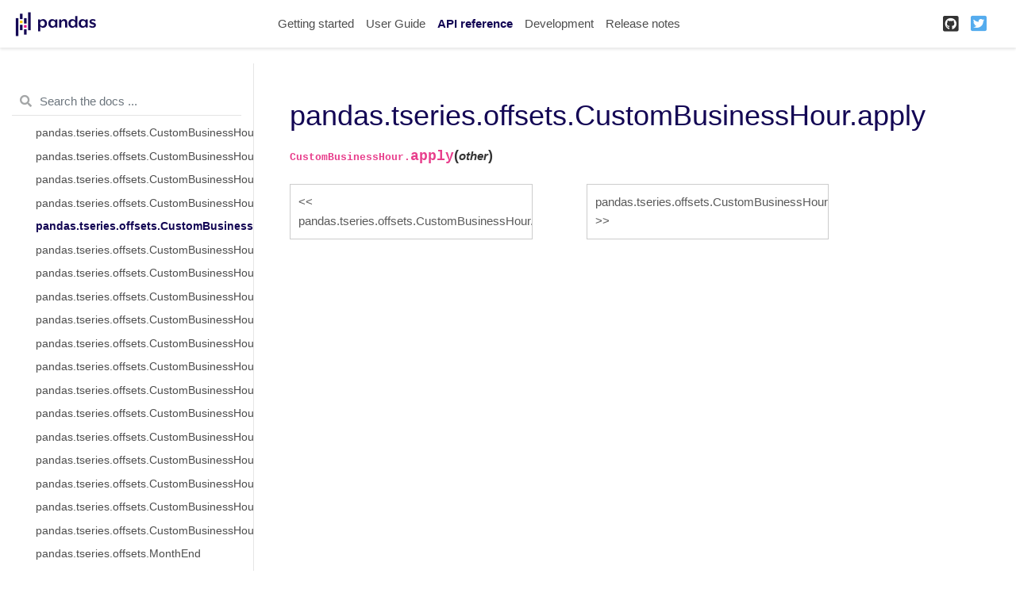

--- FILE ---
content_type: text/html
request_url: https://pandas.pydata.org/pandas-docs/version/1.3.1/reference/api/pandas.tseries.offsets.CustomBusinessHour.apply.html
body_size: 8977
content:

<!DOCTYPE html>

<html lang="en">
  <head>
    <meta charset="utf-8" />
    <meta name="viewport" content="width=device-width, initial-scale=1.0" />
    <title>pandas.tseries.offsets.CustomBusinessHour.apply &#8212; pandas 1.3.1 documentation</title>
    
  <link href="../../_static/css/theme.css" rel="stylesheet">
  <link href="../../_static/css/index.2f45af5bc641f38ae0d8d4c41ce8a4b2.css" rel="stylesheet">

    
  <link rel="stylesheet"
    href="../../_static/vendor/fontawesome/5.13.0/css/all.min.css">
  <link rel="preload" as="font" type="font/woff2" crossorigin
    href="../../_static/vendor/fontawesome/5.13.0/webfonts/fa-solid-900.woff2">
  <link rel="preload" as="font" type="font/woff2" crossorigin
    href="../../_static/vendor/fontawesome/5.13.0/webfonts/fa-brands-400.woff2">

    
      

    
    <link rel="stylesheet" href="../../_static/pygments.css" type="text/css" />
    <link rel="stylesheet" href="../../_static/basic.css" type="text/css" />
    <link rel="stylesheet" type="text/css" href="../../_static/plot_directive.css" />
    <link rel="stylesheet" type="text/css" href="../../_static/panels-main.c949a650a448cc0ae9fd3441c0e17fb0.css" />
    <link rel="stylesheet" type="text/css" href="../../_static/panels-variables.06eb56fa6e07937060861dad626602ad.css" />
    <link rel="stylesheet" type="text/css" href="../../_static/css/getting_started.css" />
    <link rel="stylesheet" type="text/css" href="../../_static/css/pandas.css" />
    
  <link rel="preload" as="script" href="../../_static/js/index.9c8f3fe73224925eac0f.js">

    <script id="documentation_options" data-url_root="../../" src="../../_static/documentation_options.js"></script>
    <script src="../../_static/jquery.js"></script>
    <script src="../../_static/underscore.js"></script>
    <script src="../../_static/doctools.js"></script>
    <script src="https://unpkg.com/@jupyter-widgets/html-manager@^0.20.0/dist/embed-amd.js"></script>
    <link rel="shortcut icon" href="../../_static/favicon.ico"/>
    <link rel="index" title="Index" href="../../genindex.html" />
    <link rel="search" title="Search" href="../../search.html" />
    <link rel="next" title="pandas.tseries.offsets.CustomBusinessHour.apply_index" href="pandas.tseries.offsets.CustomBusinessHour.apply_index.html" />
    <link rel="prev" title="pandas.tseries.offsets.CustomBusinessHour.end" href="pandas.tseries.offsets.CustomBusinessHour.end.html" />
    <meta name="viewport" content="width=device-width, initial-scale=1">
    <meta name="docsearch:language" content="en">
    
  </head>
  <body data-spy="scroll" data-target="#bd-toc-nav" data-offset="80">
    
    <div class="container-fluid" id="banner"></div>

    
    <nav class="navbar navbar-light navbar-expand-lg bg-light fixed-top bd-navbar" id="navbar-main"><div class="container-xl">

  <div id="navbar-start">
    
    

<a class="navbar-brand" href="../../index.html">
  <img src="../../_static/pandas.svg" class="logo" alt="logo">
</a>


    
  </div>

  <button class="navbar-toggler" type="button" data-toggle="collapse" data-target="#navbar-collapsible" aria-controls="navbar-collapsible" aria-expanded="false" aria-label="Toggle navigation">
    <span class="navbar-toggler-icon"></span>
  </button>

  
  <div id="navbar-collapsible" class="col-lg-9 collapse navbar-collapse">
    <div id="navbar-center" class="mr-auto">
      
      <div class="navbar-center-item">
        <ul id="navbar-main-elements" class="navbar-nav">
    <li class="toctree-l1 nav-item">
 <a class="reference internal nav-link" href="../../getting_started/index.html">
  Getting started
 </a>
</li>

<li class="toctree-l1 nav-item">
 <a class="reference internal nav-link" href="../../user_guide/index.html">
  User Guide
 </a>
</li>

<li class="toctree-l1 current active nav-item">
 <a class="reference internal nav-link" href="../index.html">
  API reference
 </a>
</li>

<li class="toctree-l1 nav-item">
 <a class="reference internal nav-link" href="../../development/index.html">
  Development
 </a>
</li>

<li class="toctree-l1 nav-item">
 <a class="reference internal nav-link" href="../../whatsnew/index.html">
  Release notes
 </a>
</li>

    
</ul>
      </div>
      
    </div>

    <div id="navbar-end">
      
      <div class="navbar-end-item">
        <ul id="navbar-icon-links" class="navbar-nav" aria-label="Icon Links">
        <li class="nav-item">
          <a class="nav-link" href="https://github.com/pandas-dev/pandas" rel="noopener" target="_blank" title="GitHub">
            <span><i class="fab fa-github-square"></i></span>
            <label class="sr-only">GitHub</label>
          </a>
        </li>
        <li class="nav-item">
          <a class="nav-link" href="https://twitter.com/pandas_dev" rel="noopener" target="_blank" title="Twitter">
            <span><i class="fab fa-twitter-square"></i></span>
            <label class="sr-only">Twitter</label>
          </a>
        </li>
      </ul>
      </div>
      
    </div>
  </div>
</div>
    </nav>
    

    <div class="container-xl">
      <div class="row">
          
            
            <!-- Only show if we have sidebars configured, else just a small margin  -->
            <div class="col-12 col-md-3 bd-sidebar"><form class="bd-search d-flex align-items-center" action="../../search.html" method="get">
  <i class="icon fas fa-search"></i>
  <input type="search" class="form-control" name="q" id="search-input" placeholder="Search the docs ..." aria-label="Search the docs ..." autocomplete="off" >
</form><nav class="bd-links" id="bd-docs-nav" aria-label="Main navigation">
  <div class="bd-toc-item active">
    
    <ul class="current nav bd-sidenav">
 <li class="toctree-l1">
  <a class="reference internal" href="../io.html">
   Input/output
  </a>
 </li>
 <li class="toctree-l1">
  <a class="reference internal" href="../general_functions.html">
   General functions
  </a>
 </li>
 <li class="toctree-l1">
  <a class="reference internal" href="../series.html">
   Series
  </a>
 </li>
 <li class="toctree-l1">
  <a class="reference internal" href="../frame.html">
   DataFrame
  </a>
 </li>
 <li class="toctree-l1">
  <a class="reference internal" href="../arrays.html">
   pandas arrays
  </a>
 </li>
 <li class="toctree-l1">
  <a class="reference internal" href="../indexing.html">
   Index objects
  </a>
 </li>
 <li class="toctree-l1 current active has-children">
  <a class="reference internal" href="../offset_frequency.html">
   Date offsets
  </a>
  <input checked="" class="toctree-checkbox" id="toctree-checkbox-1" name="toctree-checkbox-1" type="checkbox"/>
  <label for="toctree-checkbox-1">
   <i class="fas fa-chevron-down">
   </i>
  </label>
  <ul class="current">
   <li class="toctree-l2">
    <a class="reference internal" href="pandas.tseries.offsets.DateOffset.html">
     pandas.tseries.offsets.DateOffset
    </a>
   </li>
   <li class="toctree-l2">
    <a class="reference internal" href="pandas.tseries.offsets.DateOffset.freqstr.html">
     pandas.tseries.offsets.DateOffset.freqstr
    </a>
   </li>
   <li class="toctree-l2">
    <a class="reference internal" href="pandas.tseries.offsets.DateOffset.kwds.html">
     pandas.tseries.offsets.DateOffset.kwds
    </a>
   </li>
   <li class="toctree-l2">
    <a class="reference internal" href="pandas.tseries.offsets.DateOffset.name.html">
     pandas.tseries.offsets.DateOffset.name
    </a>
   </li>
   <li class="toctree-l2">
    <a class="reference internal" href="pandas.tseries.offsets.DateOffset.nanos.html">
     pandas.tseries.offsets.DateOffset.nanos
    </a>
   </li>
   <li class="toctree-l2">
    <a class="reference internal" href="pandas.tseries.offsets.DateOffset.normalize.html">
     pandas.tseries.offsets.DateOffset.normalize
    </a>
   </li>
   <li class="toctree-l2">
    <a class="reference internal" href="pandas.tseries.offsets.DateOffset.rule_code.html">
     pandas.tseries.offsets.DateOffset.rule_code
    </a>
   </li>
   <li class="toctree-l2">
    <a class="reference internal" href="pandas.tseries.offsets.DateOffset.n.html">
     pandas.tseries.offsets.DateOffset.n
    </a>
   </li>
   <li class="toctree-l2">
    <a class="reference internal" href="pandas.tseries.offsets.DateOffset.is_month_start.html">
     pandas.tseries.offsets.DateOffset.is_month_start
    </a>
   </li>
   <li class="toctree-l2">
    <a class="reference internal" href="pandas.tseries.offsets.DateOffset.is_month_end.html">
     pandas.tseries.offsets.DateOffset.is_month_end
    </a>
   </li>
   <li class="toctree-l2">
    <a class="reference internal" href="pandas.tseries.offsets.DateOffset.apply.html">
     pandas.tseries.offsets.DateOffset.apply
    </a>
   </li>
   <li class="toctree-l2">
    <a class="reference internal" href="pandas.tseries.offsets.DateOffset.apply_index.html">
     pandas.tseries.offsets.DateOffset.apply_index
    </a>
   </li>
   <li class="toctree-l2">
    <a class="reference internal" href="pandas.tseries.offsets.DateOffset.copy.html">
     pandas.tseries.offsets.DateOffset.copy
    </a>
   </li>
   <li class="toctree-l2">
    <a class="reference internal" href="pandas.tseries.offsets.DateOffset.isAnchored.html">
     pandas.tseries.offsets.DateOffset.isAnchored
    </a>
   </li>
   <li class="toctree-l2">
    <a class="reference internal" href="pandas.tseries.offsets.DateOffset.onOffset.html">
     pandas.tseries.offsets.DateOffset.onOffset
    </a>
   </li>
   <li class="toctree-l2">
    <a class="reference internal" href="pandas.tseries.offsets.DateOffset.is_anchored.html">
     pandas.tseries.offsets.DateOffset.is_anchored
    </a>
   </li>
   <li class="toctree-l2">
    <a class="reference internal" href="pandas.tseries.offsets.DateOffset.is_on_offset.html">
     pandas.tseries.offsets.DateOffset.is_on_offset
    </a>
   </li>
   <li class="toctree-l2">
    <a class="reference internal" href="pandas.tseries.offsets.DateOffset.__call__.html">
     pandas.tseries.offsets.DateOffset.__call__
    </a>
   </li>
   <li class="toctree-l2">
    <a class="reference internal" href="pandas.tseries.offsets.DateOffset.is_month_start.html">
     pandas.tseries.offsets.DateOffset.is_month_start
    </a>
   </li>
   <li class="toctree-l2">
    <a class="reference internal" href="pandas.tseries.offsets.DateOffset.is_month_end.html">
     pandas.tseries.offsets.DateOffset.is_month_end
    </a>
   </li>
   <li class="toctree-l2">
    <a class="reference internal" href="pandas.tseries.offsets.DateOffset.is_quarter_start.html">
     pandas.tseries.offsets.DateOffset.is_quarter_start
    </a>
   </li>
   <li class="toctree-l2">
    <a class="reference internal" href="pandas.tseries.offsets.DateOffset.is_quarter_end.html">
     pandas.tseries.offsets.DateOffset.is_quarter_end
    </a>
   </li>
   <li class="toctree-l2">
    <a class="reference internal" href="pandas.tseries.offsets.DateOffset.is_year_start.html">
     pandas.tseries.offsets.DateOffset.is_year_start
    </a>
   </li>
   <li class="toctree-l2">
    <a class="reference internal" href="pandas.tseries.offsets.DateOffset.is_year_end.html">
     pandas.tseries.offsets.DateOffset.is_year_end
    </a>
   </li>
   <li class="toctree-l2">
    <a class="reference internal" href="pandas.tseries.offsets.BusinessDay.html">
     pandas.tseries.offsets.BusinessDay
    </a>
   </li>
   <li class="toctree-l2">
    <a class="reference internal" href="pandas.tseries.offsets.BDay.html">
     pandas.tseries.offsets.BDay
    </a>
   </li>
   <li class="toctree-l2">
    <a class="reference internal" href="pandas.tseries.offsets.BusinessDay.freqstr.html">
     pandas.tseries.offsets.BusinessDay.freqstr
    </a>
   </li>
   <li class="toctree-l2">
    <a class="reference internal" href="pandas.tseries.offsets.BusinessDay.kwds.html">
     pandas.tseries.offsets.BusinessDay.kwds
    </a>
   </li>
   <li class="toctree-l2">
    <a class="reference internal" href="pandas.tseries.offsets.BusinessDay.name.html">
     pandas.tseries.offsets.BusinessDay.name
    </a>
   </li>
   <li class="toctree-l2">
    <a class="reference internal" href="pandas.tseries.offsets.BusinessDay.nanos.html">
     pandas.tseries.offsets.BusinessDay.nanos
    </a>
   </li>
   <li class="toctree-l2">
    <a class="reference internal" href="pandas.tseries.offsets.BusinessDay.normalize.html">
     pandas.tseries.offsets.BusinessDay.normalize
    </a>
   </li>
   <li class="toctree-l2">
    <a class="reference internal" href="pandas.tseries.offsets.BusinessDay.rule_code.html">
     pandas.tseries.offsets.BusinessDay.rule_code
    </a>
   </li>
   <li class="toctree-l2">
    <a class="reference internal" href="pandas.tseries.offsets.BusinessDay.n.html">
     pandas.tseries.offsets.BusinessDay.n
    </a>
   </li>
   <li class="toctree-l2">
    <a class="reference internal" href="pandas.tseries.offsets.BusinessDay.weekmask.html">
     pandas.tseries.offsets.BusinessDay.weekmask
    </a>
   </li>
   <li class="toctree-l2">
    <a class="reference internal" href="pandas.tseries.offsets.BusinessDay.holidays.html">
     pandas.tseries.offsets.BusinessDay.holidays
    </a>
   </li>
   <li class="toctree-l2">
    <a class="reference internal" href="pandas.tseries.offsets.BusinessDay.calendar.html">
     pandas.tseries.offsets.BusinessDay.calendar
    </a>
   </li>
   <li class="toctree-l2">
    <a class="reference internal" href="pandas.tseries.offsets.BusinessDay.apply.html">
     pandas.tseries.offsets.BusinessDay.apply
    </a>
   </li>
   <li class="toctree-l2">
    <a class="reference internal" href="pandas.tseries.offsets.BusinessDay.apply_index.html">
     pandas.tseries.offsets.BusinessDay.apply_index
    </a>
   </li>
   <li class="toctree-l2">
    <a class="reference internal" href="pandas.tseries.offsets.BusinessDay.copy.html">
     pandas.tseries.offsets.BusinessDay.copy
    </a>
   </li>
   <li class="toctree-l2">
    <a class="reference internal" href="pandas.tseries.offsets.BusinessDay.isAnchored.html">
     pandas.tseries.offsets.BusinessDay.isAnchored
    </a>
   </li>
   <li class="toctree-l2">
    <a class="reference internal" href="pandas.tseries.offsets.BusinessDay.onOffset.html">
     pandas.tseries.offsets.BusinessDay.onOffset
    </a>
   </li>
   <li class="toctree-l2">
    <a class="reference internal" href="pandas.tseries.offsets.BusinessDay.is_anchored.html">
     pandas.tseries.offsets.BusinessDay.is_anchored
    </a>
   </li>
   <li class="toctree-l2">
    <a class="reference internal" href="pandas.tseries.offsets.BusinessDay.is_on_offset.html">
     pandas.tseries.offsets.BusinessDay.is_on_offset
    </a>
   </li>
   <li class="toctree-l2">
    <a class="reference internal" href="pandas.tseries.offsets.BusinessDay.__call__.html">
     pandas.tseries.offsets.BusinessDay.__call__
    </a>
   </li>
   <li class="toctree-l2">
    <a class="reference internal" href="pandas.tseries.offsets.BusinessDay.is_month_start.html">
     pandas.tseries.offsets.BusinessDay.is_month_start
    </a>
   </li>
   <li class="toctree-l2">
    <a class="reference internal" href="pandas.tseries.offsets.BusinessDay.is_month_end.html">
     pandas.tseries.offsets.BusinessDay.is_month_end
    </a>
   </li>
   <li class="toctree-l2">
    <a class="reference internal" href="pandas.tseries.offsets.BusinessDay.is_quarter_start.html">
     pandas.tseries.offsets.BusinessDay.is_quarter_start
    </a>
   </li>
   <li class="toctree-l2">
    <a class="reference internal" href="pandas.tseries.offsets.BusinessDay.is_quarter_end.html">
     pandas.tseries.offsets.BusinessDay.is_quarter_end
    </a>
   </li>
   <li class="toctree-l2">
    <a class="reference internal" href="pandas.tseries.offsets.BusinessDay.is_year_start.html">
     pandas.tseries.offsets.BusinessDay.is_year_start
    </a>
   </li>
   <li class="toctree-l2">
    <a class="reference internal" href="pandas.tseries.offsets.BusinessDay.is_year_end.html">
     pandas.tseries.offsets.BusinessDay.is_year_end
    </a>
   </li>
   <li class="toctree-l2">
    <a class="reference internal" href="pandas.tseries.offsets.BusinessHour.html">
     pandas.tseries.offsets.BusinessHour
    </a>
   </li>
   <li class="toctree-l2">
    <a class="reference internal" href="pandas.tseries.offsets.BusinessHour.freqstr.html">
     pandas.tseries.offsets.BusinessHour.freqstr
    </a>
   </li>
   <li class="toctree-l2">
    <a class="reference internal" href="pandas.tseries.offsets.BusinessHour.kwds.html">
     pandas.tseries.offsets.BusinessHour.kwds
    </a>
   </li>
   <li class="toctree-l2">
    <a class="reference internal" href="pandas.tseries.offsets.BusinessHour.name.html">
     pandas.tseries.offsets.BusinessHour.name
    </a>
   </li>
   <li class="toctree-l2">
    <a class="reference internal" href="pandas.tseries.offsets.BusinessHour.nanos.html">
     pandas.tseries.offsets.BusinessHour.nanos
    </a>
   </li>
   <li class="toctree-l2">
    <a class="reference internal" href="pandas.tseries.offsets.BusinessHour.normalize.html">
     pandas.tseries.offsets.BusinessHour.normalize
    </a>
   </li>
   <li class="toctree-l2">
    <a class="reference internal" href="pandas.tseries.offsets.BusinessHour.rule_code.html">
     pandas.tseries.offsets.BusinessHour.rule_code
    </a>
   </li>
   <li class="toctree-l2">
    <a class="reference internal" href="pandas.tseries.offsets.BusinessHour.n.html">
     pandas.tseries.offsets.BusinessHour.n
    </a>
   </li>
   <li class="toctree-l2">
    <a class="reference internal" href="pandas.tseries.offsets.BusinessHour.start.html">
     pandas.tseries.offsets.BusinessHour.start
    </a>
   </li>
   <li class="toctree-l2">
    <a class="reference internal" href="pandas.tseries.offsets.BusinessHour.end.html">
     pandas.tseries.offsets.BusinessHour.end
    </a>
   </li>
   <li class="toctree-l2">
    <a class="reference internal" href="pandas.tseries.offsets.BusinessHour.weekmask.html">
     pandas.tseries.offsets.BusinessHour.weekmask
    </a>
   </li>
   <li class="toctree-l2">
    <a class="reference internal" href="pandas.tseries.offsets.BusinessHour.holidays.html">
     pandas.tseries.offsets.BusinessHour.holidays
    </a>
   </li>
   <li class="toctree-l2">
    <a class="reference internal" href="pandas.tseries.offsets.BusinessHour.calendar.html">
     pandas.tseries.offsets.BusinessHour.calendar
    </a>
   </li>
   <li class="toctree-l2">
    <a class="reference internal" href="pandas.tseries.offsets.BusinessHour.apply.html">
     pandas.tseries.offsets.BusinessHour.apply
    </a>
   </li>
   <li class="toctree-l2">
    <a class="reference internal" href="pandas.tseries.offsets.BusinessHour.apply_index.html">
     pandas.tseries.offsets.BusinessHour.apply_index
    </a>
   </li>
   <li class="toctree-l2">
    <a class="reference internal" href="pandas.tseries.offsets.BusinessHour.copy.html">
     pandas.tseries.offsets.BusinessHour.copy
    </a>
   </li>
   <li class="toctree-l2">
    <a class="reference internal" href="pandas.tseries.offsets.BusinessHour.isAnchored.html">
     pandas.tseries.offsets.BusinessHour.isAnchored
    </a>
   </li>
   <li class="toctree-l2">
    <a class="reference internal" href="pandas.tseries.offsets.BusinessHour.onOffset.html">
     pandas.tseries.offsets.BusinessHour.onOffset
    </a>
   </li>
   <li class="toctree-l2">
    <a class="reference internal" href="pandas.tseries.offsets.BusinessHour.is_anchored.html">
     pandas.tseries.offsets.BusinessHour.is_anchored
    </a>
   </li>
   <li class="toctree-l2">
    <a class="reference internal" href="pandas.tseries.offsets.BusinessHour.is_on_offset.html">
     pandas.tseries.offsets.BusinessHour.is_on_offset
    </a>
   </li>
   <li class="toctree-l2">
    <a class="reference internal" href="pandas.tseries.offsets.BusinessHour.__call__.html">
     pandas.tseries.offsets.BusinessHour.__call__
    </a>
   </li>
   <li class="toctree-l2">
    <a class="reference internal" href="pandas.tseries.offsets.BusinessHour.is_month_start.html">
     pandas.tseries.offsets.BusinessHour.is_month_start
    </a>
   </li>
   <li class="toctree-l2">
    <a class="reference internal" href="pandas.tseries.offsets.BusinessHour.is_month_end.html">
     pandas.tseries.offsets.BusinessHour.is_month_end
    </a>
   </li>
   <li class="toctree-l2">
    <a class="reference internal" href="pandas.tseries.offsets.BusinessHour.is_quarter_start.html">
     pandas.tseries.offsets.BusinessHour.is_quarter_start
    </a>
   </li>
   <li class="toctree-l2">
    <a class="reference internal" href="pandas.tseries.offsets.BusinessHour.is_quarter_end.html">
     pandas.tseries.offsets.BusinessHour.is_quarter_end
    </a>
   </li>
   <li class="toctree-l2">
    <a class="reference internal" href="pandas.tseries.offsets.BusinessHour.is_year_start.html">
     pandas.tseries.offsets.BusinessHour.is_year_start
    </a>
   </li>
   <li class="toctree-l2">
    <a class="reference internal" href="pandas.tseries.offsets.BusinessHour.is_year_end.html">
     pandas.tseries.offsets.BusinessHour.is_year_end
    </a>
   </li>
   <li class="toctree-l2">
    <a class="reference internal" href="pandas.tseries.offsets.CustomBusinessDay.html">
     pandas.tseries.offsets.CustomBusinessDay
    </a>
   </li>
   <li class="toctree-l2">
    <a class="reference internal" href="pandas.tseries.offsets.CDay.html">
     pandas.tseries.offsets.CDay
    </a>
   </li>
   <li class="toctree-l2">
    <a class="reference internal" href="pandas.tseries.offsets.CustomBusinessDay.freqstr.html">
     pandas.tseries.offsets.CustomBusinessDay.freqstr
    </a>
   </li>
   <li class="toctree-l2">
    <a class="reference internal" href="pandas.tseries.offsets.CustomBusinessDay.kwds.html">
     pandas.tseries.offsets.CustomBusinessDay.kwds
    </a>
   </li>
   <li class="toctree-l2">
    <a class="reference internal" href="pandas.tseries.offsets.CustomBusinessDay.name.html">
     pandas.tseries.offsets.CustomBusinessDay.name
    </a>
   </li>
   <li class="toctree-l2">
    <a class="reference internal" href="pandas.tseries.offsets.CustomBusinessDay.nanos.html">
     pandas.tseries.offsets.CustomBusinessDay.nanos
    </a>
   </li>
   <li class="toctree-l2">
    <a class="reference internal" href="pandas.tseries.offsets.CustomBusinessDay.normalize.html">
     pandas.tseries.offsets.CustomBusinessDay.normalize
    </a>
   </li>
   <li class="toctree-l2">
    <a class="reference internal" href="pandas.tseries.offsets.CustomBusinessDay.rule_code.html">
     pandas.tseries.offsets.CustomBusinessDay.rule_code
    </a>
   </li>
   <li class="toctree-l2">
    <a class="reference internal" href="pandas.tseries.offsets.CustomBusinessDay.n.html">
     pandas.tseries.offsets.CustomBusinessDay.n
    </a>
   </li>
   <li class="toctree-l2">
    <a class="reference internal" href="pandas.tseries.offsets.CustomBusinessDay.weekmask.html">
     pandas.tseries.offsets.CustomBusinessDay.weekmask
    </a>
   </li>
   <li class="toctree-l2">
    <a class="reference internal" href="pandas.tseries.offsets.CustomBusinessDay.calendar.html">
     pandas.tseries.offsets.CustomBusinessDay.calendar
    </a>
   </li>
   <li class="toctree-l2">
    <a class="reference internal" href="pandas.tseries.offsets.CustomBusinessDay.holidays.html">
     pandas.tseries.offsets.CustomBusinessDay.holidays
    </a>
   </li>
   <li class="toctree-l2">
    <a class="reference internal" href="pandas.tseries.offsets.CustomBusinessDay.apply_index.html">
     pandas.tseries.offsets.CustomBusinessDay.apply_index
    </a>
   </li>
   <li class="toctree-l2">
    <a class="reference internal" href="pandas.tseries.offsets.CustomBusinessDay.apply.html">
     pandas.tseries.offsets.CustomBusinessDay.apply
    </a>
   </li>
   <li class="toctree-l2">
    <a class="reference internal" href="pandas.tseries.offsets.CustomBusinessDay.copy.html">
     pandas.tseries.offsets.CustomBusinessDay.copy
    </a>
   </li>
   <li class="toctree-l2">
    <a class="reference internal" href="pandas.tseries.offsets.CustomBusinessDay.isAnchored.html">
     pandas.tseries.offsets.CustomBusinessDay.isAnchored
    </a>
   </li>
   <li class="toctree-l2">
    <a class="reference internal" href="pandas.tseries.offsets.CustomBusinessDay.onOffset.html">
     pandas.tseries.offsets.CustomBusinessDay.onOffset
    </a>
   </li>
   <li class="toctree-l2">
    <a class="reference internal" href="pandas.tseries.offsets.CustomBusinessDay.is_anchored.html">
     pandas.tseries.offsets.CustomBusinessDay.is_anchored
    </a>
   </li>
   <li class="toctree-l2">
    <a class="reference internal" href="pandas.tseries.offsets.CustomBusinessDay.is_on_offset.html">
     pandas.tseries.offsets.CustomBusinessDay.is_on_offset
    </a>
   </li>
   <li class="toctree-l2">
    <a class="reference internal" href="pandas.tseries.offsets.CustomBusinessDay.__call__.html">
     pandas.tseries.offsets.CustomBusinessDay.__call__
    </a>
   </li>
   <li class="toctree-l2">
    <a class="reference internal" href="pandas.tseries.offsets.CustomBusinessDay.is_month_start.html">
     pandas.tseries.offsets.CustomBusinessDay.is_month_start
    </a>
   </li>
   <li class="toctree-l2">
    <a class="reference internal" href="pandas.tseries.offsets.CustomBusinessDay.is_month_end.html">
     pandas.tseries.offsets.CustomBusinessDay.is_month_end
    </a>
   </li>
   <li class="toctree-l2">
    <a class="reference internal" href="pandas.tseries.offsets.CustomBusinessDay.is_quarter_start.html">
     pandas.tseries.offsets.CustomBusinessDay.is_quarter_start
    </a>
   </li>
   <li class="toctree-l2">
    <a class="reference internal" href="pandas.tseries.offsets.CustomBusinessDay.is_quarter_end.html">
     pandas.tseries.offsets.CustomBusinessDay.is_quarter_end
    </a>
   </li>
   <li class="toctree-l2">
    <a class="reference internal" href="pandas.tseries.offsets.CustomBusinessDay.is_year_start.html">
     pandas.tseries.offsets.CustomBusinessDay.is_year_start
    </a>
   </li>
   <li class="toctree-l2">
    <a class="reference internal" href="pandas.tseries.offsets.CustomBusinessDay.is_year_end.html">
     pandas.tseries.offsets.CustomBusinessDay.is_year_end
    </a>
   </li>
   <li class="toctree-l2">
    <a class="reference internal" href="pandas.tseries.offsets.CustomBusinessHour.html">
     pandas.tseries.offsets.CustomBusinessHour
    </a>
   </li>
   <li class="toctree-l2">
    <a class="reference internal" href="pandas.tseries.offsets.CustomBusinessHour.freqstr.html">
     pandas.tseries.offsets.CustomBusinessHour.freqstr
    </a>
   </li>
   <li class="toctree-l2">
    <a class="reference internal" href="pandas.tseries.offsets.CustomBusinessHour.kwds.html">
     pandas.tseries.offsets.CustomBusinessHour.kwds
    </a>
   </li>
   <li class="toctree-l2">
    <a class="reference internal" href="pandas.tseries.offsets.CustomBusinessHour.name.html">
     pandas.tseries.offsets.CustomBusinessHour.name
    </a>
   </li>
   <li class="toctree-l2">
    <a class="reference internal" href="pandas.tseries.offsets.CustomBusinessHour.nanos.html">
     pandas.tseries.offsets.CustomBusinessHour.nanos
    </a>
   </li>
   <li class="toctree-l2">
    <a class="reference internal" href="pandas.tseries.offsets.CustomBusinessHour.normalize.html">
     pandas.tseries.offsets.CustomBusinessHour.normalize
    </a>
   </li>
   <li class="toctree-l2">
    <a class="reference internal" href="pandas.tseries.offsets.CustomBusinessHour.rule_code.html">
     pandas.tseries.offsets.CustomBusinessHour.rule_code
    </a>
   </li>
   <li class="toctree-l2">
    <a class="reference internal" href="pandas.tseries.offsets.CustomBusinessHour.n.html">
     pandas.tseries.offsets.CustomBusinessHour.n
    </a>
   </li>
   <li class="toctree-l2">
    <a class="reference internal" href="pandas.tseries.offsets.CustomBusinessHour.weekmask.html">
     pandas.tseries.offsets.CustomBusinessHour.weekmask
    </a>
   </li>
   <li class="toctree-l2">
    <a class="reference internal" href="pandas.tseries.offsets.CustomBusinessHour.calendar.html">
     pandas.tseries.offsets.CustomBusinessHour.calendar
    </a>
   </li>
   <li class="toctree-l2">
    <a class="reference internal" href="pandas.tseries.offsets.CustomBusinessHour.holidays.html">
     pandas.tseries.offsets.CustomBusinessHour.holidays
    </a>
   </li>
   <li class="toctree-l2">
    <a class="reference internal" href="pandas.tseries.offsets.CustomBusinessHour.start.html">
     pandas.tseries.offsets.CustomBusinessHour.start
    </a>
   </li>
   <li class="toctree-l2">
    <a class="reference internal" href="pandas.tseries.offsets.CustomBusinessHour.end.html">
     pandas.tseries.offsets.CustomBusinessHour.end
    </a>
   </li>
   <li class="toctree-l2 current active">
    <a class="current reference internal" href="#">
     pandas.tseries.offsets.CustomBusinessHour.apply
    </a>
   </li>
   <li class="toctree-l2">
    <a class="reference internal" href="pandas.tseries.offsets.CustomBusinessHour.apply_index.html">
     pandas.tseries.offsets.CustomBusinessHour.apply_index
    </a>
   </li>
   <li class="toctree-l2">
    <a class="reference internal" href="pandas.tseries.offsets.CustomBusinessHour.copy.html">
     pandas.tseries.offsets.CustomBusinessHour.copy
    </a>
   </li>
   <li class="toctree-l2">
    <a class="reference internal" href="pandas.tseries.offsets.CustomBusinessHour.isAnchored.html">
     pandas.tseries.offsets.CustomBusinessHour.isAnchored
    </a>
   </li>
   <li class="toctree-l2">
    <a class="reference internal" href="pandas.tseries.offsets.CustomBusinessHour.onOffset.html">
     pandas.tseries.offsets.CustomBusinessHour.onOffset
    </a>
   </li>
   <li class="toctree-l2">
    <a class="reference internal" href="pandas.tseries.offsets.CustomBusinessHour.is_anchored.html">
     pandas.tseries.offsets.CustomBusinessHour.is_anchored
    </a>
   </li>
   <li class="toctree-l2">
    <a class="reference internal" href="pandas.tseries.offsets.CustomBusinessHour.is_on_offset.html">
     pandas.tseries.offsets.CustomBusinessHour.is_on_offset
    </a>
   </li>
   <li class="toctree-l2">
    <a class="reference internal" href="pandas.tseries.offsets.CustomBusinessHour.__call__.html">
     pandas.tseries.offsets.CustomBusinessHour.__call__
    </a>
   </li>
   <li class="toctree-l2">
    <a class="reference internal" href="pandas.tseries.offsets.CustomBusinessHour.is_month_start.html">
     pandas.tseries.offsets.CustomBusinessHour.is_month_start
    </a>
   </li>
   <li class="toctree-l2">
    <a class="reference internal" href="pandas.tseries.offsets.CustomBusinessHour.is_month_end.html">
     pandas.tseries.offsets.CustomBusinessHour.is_month_end
    </a>
   </li>
   <li class="toctree-l2">
    <a class="reference internal" href="pandas.tseries.offsets.CustomBusinessHour.is_quarter_start.html">
     pandas.tseries.offsets.CustomBusinessHour.is_quarter_start
    </a>
   </li>
   <li class="toctree-l2">
    <a class="reference internal" href="pandas.tseries.offsets.CustomBusinessHour.is_quarter_end.html">
     pandas.tseries.offsets.CustomBusinessHour.is_quarter_end
    </a>
   </li>
   <li class="toctree-l2">
    <a class="reference internal" href="pandas.tseries.offsets.CustomBusinessHour.is_year_start.html">
     pandas.tseries.offsets.CustomBusinessHour.is_year_start
    </a>
   </li>
   <li class="toctree-l2">
    <a class="reference internal" href="pandas.tseries.offsets.CustomBusinessHour.is_year_end.html">
     pandas.tseries.offsets.CustomBusinessHour.is_year_end
    </a>
   </li>
   <li class="toctree-l2">
    <a class="reference internal" href="pandas.tseries.offsets.MonthEnd.html">
     pandas.tseries.offsets.MonthEnd
    </a>
   </li>
   <li class="toctree-l2">
    <a class="reference internal" href="pandas.tseries.offsets.MonthEnd.freqstr.html">
     pandas.tseries.offsets.MonthEnd.freqstr
    </a>
   </li>
   <li class="toctree-l2">
    <a class="reference internal" href="pandas.tseries.offsets.MonthEnd.kwds.html">
     pandas.tseries.offsets.MonthEnd.kwds
    </a>
   </li>
   <li class="toctree-l2">
    <a class="reference internal" href="pandas.tseries.offsets.MonthEnd.name.html">
     pandas.tseries.offsets.MonthEnd.name
    </a>
   </li>
   <li class="toctree-l2">
    <a class="reference internal" href="pandas.tseries.offsets.MonthEnd.nanos.html">
     pandas.tseries.offsets.MonthEnd.nanos
    </a>
   </li>
   <li class="toctree-l2">
    <a class="reference internal" href="pandas.tseries.offsets.MonthEnd.normalize.html">
     pandas.tseries.offsets.MonthEnd.normalize
    </a>
   </li>
   <li class="toctree-l2">
    <a class="reference internal" href="pandas.tseries.offsets.MonthEnd.rule_code.html">
     pandas.tseries.offsets.MonthEnd.rule_code
    </a>
   </li>
   <li class="toctree-l2">
    <a class="reference internal" href="pandas.tseries.offsets.MonthEnd.n.html">
     pandas.tseries.offsets.MonthEnd.n
    </a>
   </li>
   <li class="toctree-l2">
    <a class="reference internal" href="pandas.tseries.offsets.MonthEnd.apply.html">
     pandas.tseries.offsets.MonthEnd.apply
    </a>
   </li>
   <li class="toctree-l2">
    <a class="reference internal" href="pandas.tseries.offsets.MonthEnd.apply_index.html">
     pandas.tseries.offsets.MonthEnd.apply_index
    </a>
   </li>
   <li class="toctree-l2">
    <a class="reference internal" href="pandas.tseries.offsets.MonthEnd.copy.html">
     pandas.tseries.offsets.MonthEnd.copy
    </a>
   </li>
   <li class="toctree-l2">
    <a class="reference internal" href="pandas.tseries.offsets.MonthEnd.isAnchored.html">
     pandas.tseries.offsets.MonthEnd.isAnchored
    </a>
   </li>
   <li class="toctree-l2">
    <a class="reference internal" href="pandas.tseries.offsets.MonthEnd.onOffset.html">
     pandas.tseries.offsets.MonthEnd.onOffset
    </a>
   </li>
   <li class="toctree-l2">
    <a class="reference internal" href="pandas.tseries.offsets.MonthEnd.is_anchored.html">
     pandas.tseries.offsets.MonthEnd.is_anchored
    </a>
   </li>
   <li class="toctree-l2">
    <a class="reference internal" href="pandas.tseries.offsets.MonthEnd.is_on_offset.html">
     pandas.tseries.offsets.MonthEnd.is_on_offset
    </a>
   </li>
   <li class="toctree-l2">
    <a class="reference internal" href="pandas.tseries.offsets.MonthEnd.__call__.html">
     pandas.tseries.offsets.MonthEnd.__call__
    </a>
   </li>
   <li class="toctree-l2">
    <a class="reference internal" href="pandas.tseries.offsets.MonthEnd.is_month_start.html">
     pandas.tseries.offsets.MonthEnd.is_month_start
    </a>
   </li>
   <li class="toctree-l2">
    <a class="reference internal" href="pandas.tseries.offsets.MonthEnd.is_month_end.html">
     pandas.tseries.offsets.MonthEnd.is_month_end
    </a>
   </li>
   <li class="toctree-l2">
    <a class="reference internal" href="pandas.tseries.offsets.MonthEnd.is_quarter_start.html">
     pandas.tseries.offsets.MonthEnd.is_quarter_start
    </a>
   </li>
   <li class="toctree-l2">
    <a class="reference internal" href="pandas.tseries.offsets.MonthEnd.is_quarter_end.html">
     pandas.tseries.offsets.MonthEnd.is_quarter_end
    </a>
   </li>
   <li class="toctree-l2">
    <a class="reference internal" href="pandas.tseries.offsets.MonthEnd.is_year_start.html">
     pandas.tseries.offsets.MonthEnd.is_year_start
    </a>
   </li>
   <li class="toctree-l2">
    <a class="reference internal" href="pandas.tseries.offsets.MonthEnd.is_year_end.html">
     pandas.tseries.offsets.MonthEnd.is_year_end
    </a>
   </li>
   <li class="toctree-l2">
    <a class="reference internal" href="pandas.tseries.offsets.MonthBegin.html">
     pandas.tseries.offsets.MonthBegin
    </a>
   </li>
   <li class="toctree-l2">
    <a class="reference internal" href="pandas.tseries.offsets.MonthBegin.freqstr.html">
     pandas.tseries.offsets.MonthBegin.freqstr
    </a>
   </li>
   <li class="toctree-l2">
    <a class="reference internal" href="pandas.tseries.offsets.MonthBegin.kwds.html">
     pandas.tseries.offsets.MonthBegin.kwds
    </a>
   </li>
   <li class="toctree-l2">
    <a class="reference internal" href="pandas.tseries.offsets.MonthBegin.name.html">
     pandas.tseries.offsets.MonthBegin.name
    </a>
   </li>
   <li class="toctree-l2">
    <a class="reference internal" href="pandas.tseries.offsets.MonthBegin.nanos.html">
     pandas.tseries.offsets.MonthBegin.nanos
    </a>
   </li>
   <li class="toctree-l2">
    <a class="reference internal" href="pandas.tseries.offsets.MonthBegin.normalize.html">
     pandas.tseries.offsets.MonthBegin.normalize
    </a>
   </li>
   <li class="toctree-l2">
    <a class="reference internal" href="pandas.tseries.offsets.MonthBegin.rule_code.html">
     pandas.tseries.offsets.MonthBegin.rule_code
    </a>
   </li>
   <li class="toctree-l2">
    <a class="reference internal" href="pandas.tseries.offsets.MonthBegin.n.html">
     pandas.tseries.offsets.MonthBegin.n
    </a>
   </li>
   <li class="toctree-l2">
    <a class="reference internal" href="pandas.tseries.offsets.MonthBegin.apply.html">
     pandas.tseries.offsets.MonthBegin.apply
    </a>
   </li>
   <li class="toctree-l2">
    <a class="reference internal" href="pandas.tseries.offsets.MonthBegin.apply_index.html">
     pandas.tseries.offsets.MonthBegin.apply_index
    </a>
   </li>
   <li class="toctree-l2">
    <a class="reference internal" href="pandas.tseries.offsets.MonthBegin.copy.html">
     pandas.tseries.offsets.MonthBegin.copy
    </a>
   </li>
   <li class="toctree-l2">
    <a class="reference internal" href="pandas.tseries.offsets.MonthBegin.isAnchored.html">
     pandas.tseries.offsets.MonthBegin.isAnchored
    </a>
   </li>
   <li class="toctree-l2">
    <a class="reference internal" href="pandas.tseries.offsets.MonthBegin.onOffset.html">
     pandas.tseries.offsets.MonthBegin.onOffset
    </a>
   </li>
   <li class="toctree-l2">
    <a class="reference internal" href="pandas.tseries.offsets.MonthBegin.is_anchored.html">
     pandas.tseries.offsets.MonthBegin.is_anchored
    </a>
   </li>
   <li class="toctree-l2">
    <a class="reference internal" href="pandas.tseries.offsets.MonthBegin.is_on_offset.html">
     pandas.tseries.offsets.MonthBegin.is_on_offset
    </a>
   </li>
   <li class="toctree-l2">
    <a class="reference internal" href="pandas.tseries.offsets.MonthBegin.__call__.html">
     pandas.tseries.offsets.MonthBegin.__call__
    </a>
   </li>
   <li class="toctree-l2">
    <a class="reference internal" href="pandas.tseries.offsets.MonthBegin.is_month_start.html">
     pandas.tseries.offsets.MonthBegin.is_month_start
    </a>
   </li>
   <li class="toctree-l2">
    <a class="reference internal" href="pandas.tseries.offsets.MonthBegin.is_month_end.html">
     pandas.tseries.offsets.MonthBegin.is_month_end
    </a>
   </li>
   <li class="toctree-l2">
    <a class="reference internal" href="pandas.tseries.offsets.MonthBegin.is_quarter_start.html">
     pandas.tseries.offsets.MonthBegin.is_quarter_start
    </a>
   </li>
   <li class="toctree-l2">
    <a class="reference internal" href="pandas.tseries.offsets.MonthBegin.is_quarter_end.html">
     pandas.tseries.offsets.MonthBegin.is_quarter_end
    </a>
   </li>
   <li class="toctree-l2">
    <a class="reference internal" href="pandas.tseries.offsets.MonthBegin.is_year_start.html">
     pandas.tseries.offsets.MonthBegin.is_year_start
    </a>
   </li>
   <li class="toctree-l2">
    <a class="reference internal" href="pandas.tseries.offsets.MonthBegin.is_year_end.html">
     pandas.tseries.offsets.MonthBegin.is_year_end
    </a>
   </li>
   <li class="toctree-l2">
    <a class="reference internal" href="pandas.tseries.offsets.BusinessMonthEnd.html">
     pandas.tseries.offsets.BusinessMonthEnd
    </a>
   </li>
   <li class="toctree-l2">
    <a class="reference internal" href="pandas.tseries.offsets.BMonthEnd.html">
     pandas.tseries.offsets.BMonthEnd
    </a>
   </li>
   <li class="toctree-l2">
    <a class="reference internal" href="pandas.tseries.offsets.BusinessMonthEnd.freqstr.html">
     pandas.tseries.offsets.BusinessMonthEnd.freqstr
    </a>
   </li>
   <li class="toctree-l2">
    <a class="reference internal" href="pandas.tseries.offsets.BusinessMonthEnd.kwds.html">
     pandas.tseries.offsets.BusinessMonthEnd.kwds
    </a>
   </li>
   <li class="toctree-l2">
    <a class="reference internal" href="pandas.tseries.offsets.BusinessMonthEnd.name.html">
     pandas.tseries.offsets.BusinessMonthEnd.name
    </a>
   </li>
   <li class="toctree-l2">
    <a class="reference internal" href="pandas.tseries.offsets.BusinessMonthEnd.nanos.html">
     pandas.tseries.offsets.BusinessMonthEnd.nanos
    </a>
   </li>
   <li class="toctree-l2">
    <a class="reference internal" href="pandas.tseries.offsets.BusinessMonthEnd.normalize.html">
     pandas.tseries.offsets.BusinessMonthEnd.normalize
    </a>
   </li>
   <li class="toctree-l2">
    <a class="reference internal" href="pandas.tseries.offsets.BusinessMonthEnd.rule_code.html">
     pandas.tseries.offsets.BusinessMonthEnd.rule_code
    </a>
   </li>
   <li class="toctree-l2">
    <a class="reference internal" href="pandas.tseries.offsets.BusinessMonthEnd.n.html">
     pandas.tseries.offsets.BusinessMonthEnd.n
    </a>
   </li>
   <li class="toctree-l2">
    <a class="reference internal" href="pandas.tseries.offsets.BusinessMonthEnd.apply.html">
     pandas.tseries.offsets.BusinessMonthEnd.apply
    </a>
   </li>
   <li class="toctree-l2">
    <a class="reference internal" href="pandas.tseries.offsets.BusinessMonthEnd.apply_index.html">
     pandas.tseries.offsets.BusinessMonthEnd.apply_index
    </a>
   </li>
   <li class="toctree-l2">
    <a class="reference internal" href="pandas.tseries.offsets.BusinessMonthEnd.copy.html">
     pandas.tseries.offsets.BusinessMonthEnd.copy
    </a>
   </li>
   <li class="toctree-l2">
    <a class="reference internal" href="pandas.tseries.offsets.BusinessMonthEnd.isAnchored.html">
     pandas.tseries.offsets.BusinessMonthEnd.isAnchored
    </a>
   </li>
   <li class="toctree-l2">
    <a class="reference internal" href="pandas.tseries.offsets.BusinessMonthEnd.onOffset.html">
     pandas.tseries.offsets.BusinessMonthEnd.onOffset
    </a>
   </li>
   <li class="toctree-l2">
    <a class="reference internal" href="pandas.tseries.offsets.BusinessMonthEnd.is_anchored.html">
     pandas.tseries.offsets.BusinessMonthEnd.is_anchored
    </a>
   </li>
   <li class="toctree-l2">
    <a class="reference internal" href="pandas.tseries.offsets.BusinessMonthEnd.is_on_offset.html">
     pandas.tseries.offsets.BusinessMonthEnd.is_on_offset
    </a>
   </li>
   <li class="toctree-l2">
    <a class="reference internal" href="pandas.tseries.offsets.BusinessMonthEnd.__call__.html">
     pandas.tseries.offsets.BusinessMonthEnd.__call__
    </a>
   </li>
   <li class="toctree-l2">
    <a class="reference internal" href="pandas.tseries.offsets.BusinessMonthEnd.is_month_start.html">
     pandas.tseries.offsets.BusinessMonthEnd.is_month_start
    </a>
   </li>
   <li class="toctree-l2">
    <a class="reference internal" href="pandas.tseries.offsets.BusinessMonthEnd.is_month_end.html">
     pandas.tseries.offsets.BusinessMonthEnd.is_month_end
    </a>
   </li>
   <li class="toctree-l2">
    <a class="reference internal" href="pandas.tseries.offsets.BusinessMonthEnd.is_quarter_start.html">
     pandas.tseries.offsets.BusinessMonthEnd.is_quarter_start
    </a>
   </li>
   <li class="toctree-l2">
    <a class="reference internal" href="pandas.tseries.offsets.BusinessMonthEnd.is_quarter_end.html">
     pandas.tseries.offsets.BusinessMonthEnd.is_quarter_end
    </a>
   </li>
   <li class="toctree-l2">
    <a class="reference internal" href="pandas.tseries.offsets.BusinessMonthEnd.is_year_start.html">
     pandas.tseries.offsets.BusinessMonthEnd.is_year_start
    </a>
   </li>
   <li class="toctree-l2">
    <a class="reference internal" href="pandas.tseries.offsets.BusinessMonthEnd.is_year_end.html">
     pandas.tseries.offsets.BusinessMonthEnd.is_year_end
    </a>
   </li>
   <li class="toctree-l2">
    <a class="reference internal" href="pandas.tseries.offsets.BusinessMonthBegin.html">
     pandas.tseries.offsets.BusinessMonthBegin
    </a>
   </li>
   <li class="toctree-l2">
    <a class="reference internal" href="pandas.tseries.offsets.BMonthBegin.html">
     pandas.tseries.offsets.BMonthBegin
    </a>
   </li>
   <li class="toctree-l2">
    <a class="reference internal" href="pandas.tseries.offsets.BusinessMonthBegin.freqstr.html">
     pandas.tseries.offsets.BusinessMonthBegin.freqstr
    </a>
   </li>
   <li class="toctree-l2">
    <a class="reference internal" href="pandas.tseries.offsets.BusinessMonthBegin.kwds.html">
     pandas.tseries.offsets.BusinessMonthBegin.kwds
    </a>
   </li>
   <li class="toctree-l2">
    <a class="reference internal" href="pandas.tseries.offsets.BusinessMonthBegin.name.html">
     pandas.tseries.offsets.BusinessMonthBegin.name
    </a>
   </li>
   <li class="toctree-l2">
    <a class="reference internal" href="pandas.tseries.offsets.BusinessMonthBegin.nanos.html">
     pandas.tseries.offsets.BusinessMonthBegin.nanos
    </a>
   </li>
   <li class="toctree-l2">
    <a class="reference internal" href="pandas.tseries.offsets.BusinessMonthBegin.normalize.html">
     pandas.tseries.offsets.BusinessMonthBegin.normalize
    </a>
   </li>
   <li class="toctree-l2">
    <a class="reference internal" href="pandas.tseries.offsets.BusinessMonthBegin.rule_code.html">
     pandas.tseries.offsets.BusinessMonthBegin.rule_code
    </a>
   </li>
   <li class="toctree-l2">
    <a class="reference internal" href="pandas.tseries.offsets.BusinessMonthBegin.n.html">
     pandas.tseries.offsets.BusinessMonthBegin.n
    </a>
   </li>
   <li class="toctree-l2">
    <a class="reference internal" href="pandas.tseries.offsets.BusinessMonthBegin.apply.html">
     pandas.tseries.offsets.BusinessMonthBegin.apply
    </a>
   </li>
   <li class="toctree-l2">
    <a class="reference internal" href="pandas.tseries.offsets.BusinessMonthBegin.apply_index.html">
     pandas.tseries.offsets.BusinessMonthBegin.apply_index
    </a>
   </li>
   <li class="toctree-l2">
    <a class="reference internal" href="pandas.tseries.offsets.BusinessMonthBegin.copy.html">
     pandas.tseries.offsets.BusinessMonthBegin.copy
    </a>
   </li>
   <li class="toctree-l2">
    <a class="reference internal" href="pandas.tseries.offsets.BusinessMonthBegin.isAnchored.html">
     pandas.tseries.offsets.BusinessMonthBegin.isAnchored
    </a>
   </li>
   <li class="toctree-l2">
    <a class="reference internal" href="pandas.tseries.offsets.BusinessMonthBegin.onOffset.html">
     pandas.tseries.offsets.BusinessMonthBegin.onOffset
    </a>
   </li>
   <li class="toctree-l2">
    <a class="reference internal" href="pandas.tseries.offsets.BusinessMonthBegin.is_anchored.html">
     pandas.tseries.offsets.BusinessMonthBegin.is_anchored
    </a>
   </li>
   <li class="toctree-l2">
    <a class="reference internal" href="pandas.tseries.offsets.BusinessMonthBegin.is_on_offset.html">
     pandas.tseries.offsets.BusinessMonthBegin.is_on_offset
    </a>
   </li>
   <li class="toctree-l2">
    <a class="reference internal" href="pandas.tseries.offsets.BusinessMonthBegin.__call__.html">
     pandas.tseries.offsets.BusinessMonthBegin.__call__
    </a>
   </li>
   <li class="toctree-l2">
    <a class="reference internal" href="pandas.tseries.offsets.BusinessMonthBegin.is_month_start.html">
     pandas.tseries.offsets.BusinessMonthBegin.is_month_start
    </a>
   </li>
   <li class="toctree-l2">
    <a class="reference internal" href="pandas.tseries.offsets.BusinessMonthBegin.is_month_end.html">
     pandas.tseries.offsets.BusinessMonthBegin.is_month_end
    </a>
   </li>
   <li class="toctree-l2">
    <a class="reference internal" href="pandas.tseries.offsets.BusinessMonthBegin.is_quarter_start.html">
     pandas.tseries.offsets.BusinessMonthBegin.is_quarter_start
    </a>
   </li>
   <li class="toctree-l2">
    <a class="reference internal" href="pandas.tseries.offsets.BusinessMonthBegin.is_quarter_end.html">
     pandas.tseries.offsets.BusinessMonthBegin.is_quarter_end
    </a>
   </li>
   <li class="toctree-l2">
    <a class="reference internal" href="pandas.tseries.offsets.BusinessMonthBegin.is_year_start.html">
     pandas.tseries.offsets.BusinessMonthBegin.is_year_start
    </a>
   </li>
   <li class="toctree-l2">
    <a class="reference internal" href="pandas.tseries.offsets.BusinessMonthBegin.is_year_end.html">
     pandas.tseries.offsets.BusinessMonthBegin.is_year_end
    </a>
   </li>
   <li class="toctree-l2">
    <a class="reference internal" href="pandas.tseries.offsets.CustomBusinessMonthEnd.html">
     pandas.tseries.offsets.CustomBusinessMonthEnd
    </a>
   </li>
   <li class="toctree-l2">
    <a class="reference internal" href="pandas.tseries.offsets.CBMonthEnd.html">
     pandas.tseries.offsets.CBMonthEnd
    </a>
   </li>
   <li class="toctree-l2">
    <a class="reference internal" href="pandas.tseries.offsets.CustomBusinessMonthEnd.freqstr.html">
     pandas.tseries.offsets.CustomBusinessMonthEnd.freqstr
    </a>
   </li>
   <li class="toctree-l2">
    <a class="reference internal" href="pandas.tseries.offsets.CustomBusinessMonthEnd.kwds.html">
     pandas.tseries.offsets.CustomBusinessMonthEnd.kwds
    </a>
   </li>
   <li class="toctree-l2">
    <a class="reference internal" href="pandas.tseries.offsets.CustomBusinessMonthEnd.m_offset.html">
     pandas.tseries.offsets.CustomBusinessMonthEnd.m_offset
    </a>
   </li>
   <li class="toctree-l2">
    <a class="reference internal" href="pandas.tseries.offsets.CustomBusinessMonthEnd.name.html">
     pandas.tseries.offsets.CustomBusinessMonthEnd.name
    </a>
   </li>
   <li class="toctree-l2">
    <a class="reference internal" href="pandas.tseries.offsets.CustomBusinessMonthEnd.nanos.html">
     pandas.tseries.offsets.CustomBusinessMonthEnd.nanos
    </a>
   </li>
   <li class="toctree-l2">
    <a class="reference internal" href="pandas.tseries.offsets.CustomBusinessMonthEnd.normalize.html">
     pandas.tseries.offsets.CustomBusinessMonthEnd.normalize
    </a>
   </li>
   <li class="toctree-l2">
    <a class="reference internal" href="pandas.tseries.offsets.CustomBusinessMonthEnd.rule_code.html">
     pandas.tseries.offsets.CustomBusinessMonthEnd.rule_code
    </a>
   </li>
   <li class="toctree-l2">
    <a class="reference internal" href="pandas.tseries.offsets.CustomBusinessMonthEnd.n.html">
     pandas.tseries.offsets.CustomBusinessMonthEnd.n
    </a>
   </li>
   <li class="toctree-l2">
    <a class="reference internal" href="pandas.tseries.offsets.CustomBusinessMonthEnd.weekmask.html">
     pandas.tseries.offsets.CustomBusinessMonthEnd.weekmask
    </a>
   </li>
   <li class="toctree-l2">
    <a class="reference internal" href="pandas.tseries.offsets.CustomBusinessMonthEnd.calendar.html">
     pandas.tseries.offsets.CustomBusinessMonthEnd.calendar
    </a>
   </li>
   <li class="toctree-l2">
    <a class="reference internal" href="pandas.tseries.offsets.CustomBusinessMonthEnd.holidays.html">
     pandas.tseries.offsets.CustomBusinessMonthEnd.holidays
    </a>
   </li>
   <li class="toctree-l2">
    <a class="reference internal" href="pandas.tseries.offsets.CustomBusinessMonthEnd.apply.html">
     pandas.tseries.offsets.CustomBusinessMonthEnd.apply
    </a>
   </li>
   <li class="toctree-l2">
    <a class="reference internal" href="pandas.tseries.offsets.CustomBusinessMonthEnd.apply_index.html">
     pandas.tseries.offsets.CustomBusinessMonthEnd.apply_index
    </a>
   </li>
   <li class="toctree-l2">
    <a class="reference internal" href="pandas.tseries.offsets.CustomBusinessMonthEnd.copy.html">
     pandas.tseries.offsets.CustomBusinessMonthEnd.copy
    </a>
   </li>
   <li class="toctree-l2">
    <a class="reference internal" href="pandas.tseries.offsets.CustomBusinessMonthEnd.isAnchored.html">
     pandas.tseries.offsets.CustomBusinessMonthEnd.isAnchored
    </a>
   </li>
   <li class="toctree-l2">
    <a class="reference internal" href="pandas.tseries.offsets.CustomBusinessMonthEnd.onOffset.html">
     pandas.tseries.offsets.CustomBusinessMonthEnd.onOffset
    </a>
   </li>
   <li class="toctree-l2">
    <a class="reference internal" href="pandas.tseries.offsets.CustomBusinessMonthEnd.is_anchored.html">
     pandas.tseries.offsets.CustomBusinessMonthEnd.is_anchored
    </a>
   </li>
   <li class="toctree-l2">
    <a class="reference internal" href="pandas.tseries.offsets.CustomBusinessMonthEnd.is_on_offset.html">
     pandas.tseries.offsets.CustomBusinessMonthEnd.is_on_offset
    </a>
   </li>
   <li class="toctree-l2">
    <a class="reference internal" href="pandas.tseries.offsets.CustomBusinessMonthEnd.__call__.html">
     pandas.tseries.offsets.CustomBusinessMonthEnd.__call__
    </a>
   </li>
   <li class="toctree-l2">
    <a class="reference internal" href="pandas.tseries.offsets.CustomBusinessMonthEnd.is_month_start.html">
     pandas.tseries.offsets.CustomBusinessMonthEnd.is_month_start
    </a>
   </li>
   <li class="toctree-l2">
    <a class="reference internal" href="pandas.tseries.offsets.CustomBusinessMonthEnd.is_month_end.html">
     pandas.tseries.offsets.CustomBusinessMonthEnd.is_month_end
    </a>
   </li>
   <li class="toctree-l2">
    <a class="reference internal" href="pandas.tseries.offsets.CustomBusinessMonthEnd.is_quarter_start.html">
     pandas.tseries.offsets.CustomBusinessMonthEnd.is_quarter_start
    </a>
   </li>
   <li class="toctree-l2">
    <a class="reference internal" href="pandas.tseries.offsets.CustomBusinessMonthEnd.is_quarter_end.html">
     pandas.tseries.offsets.CustomBusinessMonthEnd.is_quarter_end
    </a>
   </li>
   <li class="toctree-l2">
    <a class="reference internal" href="pandas.tseries.offsets.CustomBusinessMonthEnd.is_year_start.html">
     pandas.tseries.offsets.CustomBusinessMonthEnd.is_year_start
    </a>
   </li>
   <li class="toctree-l2">
    <a class="reference internal" href="pandas.tseries.offsets.CustomBusinessMonthEnd.is_year_end.html">
     pandas.tseries.offsets.CustomBusinessMonthEnd.is_year_end
    </a>
   </li>
   <li class="toctree-l2">
    <a class="reference internal" href="pandas.tseries.offsets.CustomBusinessMonthBegin.html">
     pandas.tseries.offsets.CustomBusinessMonthBegin
    </a>
   </li>
   <li class="toctree-l2">
    <a class="reference internal" href="pandas.tseries.offsets.CBMonthBegin.html">
     pandas.tseries.offsets.CBMonthBegin
    </a>
   </li>
   <li class="toctree-l2">
    <a class="reference internal" href="pandas.tseries.offsets.CustomBusinessMonthBegin.freqstr.html">
     pandas.tseries.offsets.CustomBusinessMonthBegin.freqstr
    </a>
   </li>
   <li class="toctree-l2">
    <a class="reference internal" href="pandas.tseries.offsets.CustomBusinessMonthBegin.kwds.html">
     pandas.tseries.offsets.CustomBusinessMonthBegin.kwds
    </a>
   </li>
   <li class="toctree-l2">
    <a class="reference internal" href="pandas.tseries.offsets.CustomBusinessMonthBegin.m_offset.html">
     pandas.tseries.offsets.CustomBusinessMonthBegin.m_offset
    </a>
   </li>
   <li class="toctree-l2">
    <a class="reference internal" href="pandas.tseries.offsets.CustomBusinessMonthBegin.name.html">
     pandas.tseries.offsets.CustomBusinessMonthBegin.name
    </a>
   </li>
   <li class="toctree-l2">
    <a class="reference internal" href="pandas.tseries.offsets.CustomBusinessMonthBegin.nanos.html">
     pandas.tseries.offsets.CustomBusinessMonthBegin.nanos
    </a>
   </li>
   <li class="toctree-l2">
    <a class="reference internal" href="pandas.tseries.offsets.CustomBusinessMonthBegin.normalize.html">
     pandas.tseries.offsets.CustomBusinessMonthBegin.normalize
    </a>
   </li>
   <li class="toctree-l2">
    <a class="reference internal" href="pandas.tseries.offsets.CustomBusinessMonthBegin.rule_code.html">
     pandas.tseries.offsets.CustomBusinessMonthBegin.rule_code
    </a>
   </li>
   <li class="toctree-l2">
    <a class="reference internal" href="pandas.tseries.offsets.CustomBusinessMonthBegin.n.html">
     pandas.tseries.offsets.CustomBusinessMonthBegin.n
    </a>
   </li>
   <li class="toctree-l2">
    <a class="reference internal" href="pandas.tseries.offsets.CustomBusinessMonthBegin.weekmask.html">
     pandas.tseries.offsets.CustomBusinessMonthBegin.weekmask
    </a>
   </li>
   <li class="toctree-l2">
    <a class="reference internal" href="pandas.tseries.offsets.CustomBusinessMonthBegin.calendar.html">
     pandas.tseries.offsets.CustomBusinessMonthBegin.calendar
    </a>
   </li>
   <li class="toctree-l2">
    <a class="reference internal" href="pandas.tseries.offsets.CustomBusinessMonthBegin.holidays.html">
     pandas.tseries.offsets.CustomBusinessMonthBegin.holidays
    </a>
   </li>
   <li class="toctree-l2">
    <a class="reference internal" href="pandas.tseries.offsets.CustomBusinessMonthBegin.apply.html">
     pandas.tseries.offsets.CustomBusinessMonthBegin.apply
    </a>
   </li>
   <li class="toctree-l2">
    <a class="reference internal" href="pandas.tseries.offsets.CustomBusinessMonthBegin.apply_index.html">
     pandas.tseries.offsets.CustomBusinessMonthBegin.apply_index
    </a>
   </li>
   <li class="toctree-l2">
    <a class="reference internal" href="pandas.tseries.offsets.CustomBusinessMonthBegin.copy.html">
     pandas.tseries.offsets.CustomBusinessMonthBegin.copy
    </a>
   </li>
   <li class="toctree-l2">
    <a class="reference internal" href="pandas.tseries.offsets.CustomBusinessMonthBegin.isAnchored.html">
     pandas.tseries.offsets.CustomBusinessMonthBegin.isAnchored
    </a>
   </li>
   <li class="toctree-l2">
    <a class="reference internal" href="pandas.tseries.offsets.CustomBusinessMonthBegin.onOffset.html">
     pandas.tseries.offsets.CustomBusinessMonthBegin.onOffset
    </a>
   </li>
   <li class="toctree-l2">
    <a class="reference internal" href="pandas.tseries.offsets.CustomBusinessMonthBegin.is_anchored.html">
     pandas.tseries.offsets.CustomBusinessMonthBegin.is_anchored
    </a>
   </li>
   <li class="toctree-l2">
    <a class="reference internal" href="pandas.tseries.offsets.CustomBusinessMonthBegin.is_on_offset.html">
     pandas.tseries.offsets.CustomBusinessMonthBegin.is_on_offset
    </a>
   </li>
   <li class="toctree-l2">
    <a class="reference internal" href="pandas.tseries.offsets.CustomBusinessMonthBegin.__call__.html">
     pandas.tseries.offsets.CustomBusinessMonthBegin.__call__
    </a>
   </li>
   <li class="toctree-l2">
    <a class="reference internal" href="pandas.tseries.offsets.CustomBusinessMonthBegin.is_month_start.html">
     pandas.tseries.offsets.CustomBusinessMonthBegin.is_month_start
    </a>
   </li>
   <li class="toctree-l2">
    <a class="reference internal" href="pandas.tseries.offsets.CustomBusinessMonthBegin.is_month_end.html">
     pandas.tseries.offsets.CustomBusinessMonthBegin.is_month_end
    </a>
   </li>
   <li class="toctree-l2">
    <a class="reference internal" href="pandas.tseries.offsets.CustomBusinessMonthBegin.is_quarter_start.html">
     pandas.tseries.offsets.CustomBusinessMonthBegin.is_quarter_start
    </a>
   </li>
   <li class="toctree-l2">
    <a class="reference internal" href="pandas.tseries.offsets.CustomBusinessMonthBegin.is_quarter_end.html">
     pandas.tseries.offsets.CustomBusinessMonthBegin.is_quarter_end
    </a>
   </li>
   <li class="toctree-l2">
    <a class="reference internal" href="pandas.tseries.offsets.CustomBusinessMonthBegin.is_year_start.html">
     pandas.tseries.offsets.CustomBusinessMonthBegin.is_year_start
    </a>
   </li>
   <li class="toctree-l2">
    <a class="reference internal" href="pandas.tseries.offsets.CustomBusinessMonthBegin.is_year_end.html">
     pandas.tseries.offsets.CustomBusinessMonthBegin.is_year_end
    </a>
   </li>
   <li class="toctree-l2">
    <a class="reference internal" href="pandas.tseries.offsets.SemiMonthEnd.html">
     pandas.tseries.offsets.SemiMonthEnd
    </a>
   </li>
   <li class="toctree-l2">
    <a class="reference internal" href="pandas.tseries.offsets.SemiMonthEnd.freqstr.html">
     pandas.tseries.offsets.SemiMonthEnd.freqstr
    </a>
   </li>
   <li class="toctree-l2">
    <a class="reference internal" href="pandas.tseries.offsets.SemiMonthEnd.kwds.html">
     pandas.tseries.offsets.SemiMonthEnd.kwds
    </a>
   </li>
   <li class="toctree-l2">
    <a class="reference internal" href="pandas.tseries.offsets.SemiMonthEnd.name.html">
     pandas.tseries.offsets.SemiMonthEnd.name
    </a>
   </li>
   <li class="toctree-l2">
    <a class="reference internal" href="pandas.tseries.offsets.SemiMonthEnd.nanos.html">
     pandas.tseries.offsets.SemiMonthEnd.nanos
    </a>
   </li>
   <li class="toctree-l2">
    <a class="reference internal" href="pandas.tseries.offsets.SemiMonthEnd.normalize.html">
     pandas.tseries.offsets.SemiMonthEnd.normalize
    </a>
   </li>
   <li class="toctree-l2">
    <a class="reference internal" href="pandas.tseries.offsets.SemiMonthEnd.rule_code.html">
     pandas.tseries.offsets.SemiMonthEnd.rule_code
    </a>
   </li>
   <li class="toctree-l2">
    <a class="reference internal" href="pandas.tseries.offsets.SemiMonthEnd.n.html">
     pandas.tseries.offsets.SemiMonthEnd.n
    </a>
   </li>
   <li class="toctree-l2">
    <a class="reference internal" href="pandas.tseries.offsets.SemiMonthEnd.day_of_month.html">
     pandas.tseries.offsets.SemiMonthEnd.day_of_month
    </a>
   </li>
   <li class="toctree-l2">
    <a class="reference internal" href="pandas.tseries.offsets.SemiMonthEnd.apply.html">
     pandas.tseries.offsets.SemiMonthEnd.apply
    </a>
   </li>
   <li class="toctree-l2">
    <a class="reference internal" href="pandas.tseries.offsets.SemiMonthEnd.apply_index.html">
     pandas.tseries.offsets.SemiMonthEnd.apply_index
    </a>
   </li>
   <li class="toctree-l2">
    <a class="reference internal" href="pandas.tseries.offsets.SemiMonthEnd.copy.html">
     pandas.tseries.offsets.SemiMonthEnd.copy
    </a>
   </li>
   <li class="toctree-l2">
    <a class="reference internal" href="pandas.tseries.offsets.SemiMonthEnd.isAnchored.html">
     pandas.tseries.offsets.SemiMonthEnd.isAnchored
    </a>
   </li>
   <li class="toctree-l2">
    <a class="reference internal" href="pandas.tseries.offsets.SemiMonthEnd.onOffset.html">
     pandas.tseries.offsets.SemiMonthEnd.onOffset
    </a>
   </li>
   <li class="toctree-l2">
    <a class="reference internal" href="pandas.tseries.offsets.SemiMonthEnd.is_anchored.html">
     pandas.tseries.offsets.SemiMonthEnd.is_anchored
    </a>
   </li>
   <li class="toctree-l2">
    <a class="reference internal" href="pandas.tseries.offsets.SemiMonthEnd.is_on_offset.html">
     pandas.tseries.offsets.SemiMonthEnd.is_on_offset
    </a>
   </li>
   <li class="toctree-l2">
    <a class="reference internal" href="pandas.tseries.offsets.SemiMonthEnd.__call__.html">
     pandas.tseries.offsets.SemiMonthEnd.__call__
    </a>
   </li>
   <li class="toctree-l2">
    <a class="reference internal" href="pandas.tseries.offsets.SemiMonthEnd.is_month_start.html">
     pandas.tseries.offsets.SemiMonthEnd.is_month_start
    </a>
   </li>
   <li class="toctree-l2">
    <a class="reference internal" href="pandas.tseries.offsets.SemiMonthEnd.is_month_end.html">
     pandas.tseries.offsets.SemiMonthEnd.is_month_end
    </a>
   </li>
   <li class="toctree-l2">
    <a class="reference internal" href="pandas.tseries.offsets.SemiMonthEnd.is_quarter_start.html">
     pandas.tseries.offsets.SemiMonthEnd.is_quarter_start
    </a>
   </li>
   <li class="toctree-l2">
    <a class="reference internal" href="pandas.tseries.offsets.SemiMonthEnd.is_quarter_end.html">
     pandas.tseries.offsets.SemiMonthEnd.is_quarter_end
    </a>
   </li>
   <li class="toctree-l2">
    <a class="reference internal" href="pandas.tseries.offsets.SemiMonthEnd.is_year_start.html">
     pandas.tseries.offsets.SemiMonthEnd.is_year_start
    </a>
   </li>
   <li class="toctree-l2">
    <a class="reference internal" href="pandas.tseries.offsets.SemiMonthEnd.is_year_end.html">
     pandas.tseries.offsets.SemiMonthEnd.is_year_end
    </a>
   </li>
   <li class="toctree-l2">
    <a class="reference internal" href="pandas.tseries.offsets.SemiMonthBegin.html">
     pandas.tseries.offsets.SemiMonthBegin
    </a>
   </li>
   <li class="toctree-l2">
    <a class="reference internal" href="pandas.tseries.offsets.SemiMonthBegin.freqstr.html">
     pandas.tseries.offsets.SemiMonthBegin.freqstr
    </a>
   </li>
   <li class="toctree-l2">
    <a class="reference internal" href="pandas.tseries.offsets.SemiMonthBegin.kwds.html">
     pandas.tseries.offsets.SemiMonthBegin.kwds
    </a>
   </li>
   <li class="toctree-l2">
    <a class="reference internal" href="pandas.tseries.offsets.SemiMonthBegin.name.html">
     pandas.tseries.offsets.SemiMonthBegin.name
    </a>
   </li>
   <li class="toctree-l2">
    <a class="reference internal" href="pandas.tseries.offsets.SemiMonthBegin.nanos.html">
     pandas.tseries.offsets.SemiMonthBegin.nanos
    </a>
   </li>
   <li class="toctree-l2">
    <a class="reference internal" href="pandas.tseries.offsets.SemiMonthBegin.normalize.html">
     pandas.tseries.offsets.SemiMonthBegin.normalize
    </a>
   </li>
   <li class="toctree-l2">
    <a class="reference internal" href="pandas.tseries.offsets.SemiMonthBegin.rule_code.html">
     pandas.tseries.offsets.SemiMonthBegin.rule_code
    </a>
   </li>
   <li class="toctree-l2">
    <a class="reference internal" href="pandas.tseries.offsets.SemiMonthBegin.n.html">
     pandas.tseries.offsets.SemiMonthBegin.n
    </a>
   </li>
   <li class="toctree-l2">
    <a class="reference internal" href="pandas.tseries.offsets.SemiMonthBegin.day_of_month.html">
     pandas.tseries.offsets.SemiMonthBegin.day_of_month
    </a>
   </li>
   <li class="toctree-l2">
    <a class="reference internal" href="pandas.tseries.offsets.SemiMonthBegin.apply.html">
     pandas.tseries.offsets.SemiMonthBegin.apply
    </a>
   </li>
   <li class="toctree-l2">
    <a class="reference internal" href="pandas.tseries.offsets.SemiMonthBegin.apply_index.html">
     pandas.tseries.offsets.SemiMonthBegin.apply_index
    </a>
   </li>
   <li class="toctree-l2">
    <a class="reference internal" href="pandas.tseries.offsets.SemiMonthBegin.copy.html">
     pandas.tseries.offsets.SemiMonthBegin.copy
    </a>
   </li>
   <li class="toctree-l2">
    <a class="reference internal" href="pandas.tseries.offsets.SemiMonthBegin.isAnchored.html">
     pandas.tseries.offsets.SemiMonthBegin.isAnchored
    </a>
   </li>
   <li class="toctree-l2">
    <a class="reference internal" href="pandas.tseries.offsets.SemiMonthBegin.onOffset.html">
     pandas.tseries.offsets.SemiMonthBegin.onOffset
    </a>
   </li>
   <li class="toctree-l2">
    <a class="reference internal" href="pandas.tseries.offsets.SemiMonthBegin.is_anchored.html">
     pandas.tseries.offsets.SemiMonthBegin.is_anchored
    </a>
   </li>
   <li class="toctree-l2">
    <a class="reference internal" href="pandas.tseries.offsets.SemiMonthBegin.is_on_offset.html">
     pandas.tseries.offsets.SemiMonthBegin.is_on_offset
    </a>
   </li>
   <li class="toctree-l2">
    <a class="reference internal" href="pandas.tseries.offsets.SemiMonthBegin.__call__.html">
     pandas.tseries.offsets.SemiMonthBegin.__call__
    </a>
   </li>
   <li class="toctree-l2">
    <a class="reference internal" href="pandas.tseries.offsets.SemiMonthBegin.is_month_start.html">
     pandas.tseries.offsets.SemiMonthBegin.is_month_start
    </a>
   </li>
   <li class="toctree-l2">
    <a class="reference internal" href="pandas.tseries.offsets.SemiMonthBegin.is_month_end.html">
     pandas.tseries.offsets.SemiMonthBegin.is_month_end
    </a>
   </li>
   <li class="toctree-l2">
    <a class="reference internal" href="pandas.tseries.offsets.SemiMonthBegin.is_quarter_start.html">
     pandas.tseries.offsets.SemiMonthBegin.is_quarter_start
    </a>
   </li>
   <li class="toctree-l2">
    <a class="reference internal" href="pandas.tseries.offsets.SemiMonthBegin.is_quarter_end.html">
     pandas.tseries.offsets.SemiMonthBegin.is_quarter_end
    </a>
   </li>
   <li class="toctree-l2">
    <a class="reference internal" href="pandas.tseries.offsets.SemiMonthBegin.is_year_start.html">
     pandas.tseries.offsets.SemiMonthBegin.is_year_start
    </a>
   </li>
   <li class="toctree-l2">
    <a class="reference internal" href="pandas.tseries.offsets.SemiMonthBegin.is_year_end.html">
     pandas.tseries.offsets.SemiMonthBegin.is_year_end
    </a>
   </li>
   <li class="toctree-l2">
    <a class="reference internal" href="pandas.tseries.offsets.Week.html">
     pandas.tseries.offsets.Week
    </a>
   </li>
   <li class="toctree-l2">
    <a class="reference internal" href="pandas.tseries.offsets.Week.freqstr.html">
     pandas.tseries.offsets.Week.freqstr
    </a>
   </li>
   <li class="toctree-l2">
    <a class="reference internal" href="pandas.tseries.offsets.Week.kwds.html">
     pandas.tseries.offsets.Week.kwds
    </a>
   </li>
   <li class="toctree-l2">
    <a class="reference internal" href="pandas.tseries.offsets.Week.name.html">
     pandas.tseries.offsets.Week.name
    </a>
   </li>
   <li class="toctree-l2">
    <a class="reference internal" href="pandas.tseries.offsets.Week.nanos.html">
     pandas.tseries.offsets.Week.nanos
    </a>
   </li>
   <li class="toctree-l2">
    <a class="reference internal" href="pandas.tseries.offsets.Week.normalize.html">
     pandas.tseries.offsets.Week.normalize
    </a>
   </li>
   <li class="toctree-l2">
    <a class="reference internal" href="pandas.tseries.offsets.Week.rule_code.html">
     pandas.tseries.offsets.Week.rule_code
    </a>
   </li>
   <li class="toctree-l2">
    <a class="reference internal" href="pandas.tseries.offsets.Week.n.html">
     pandas.tseries.offsets.Week.n
    </a>
   </li>
   <li class="toctree-l2">
    <a class="reference internal" href="pandas.tseries.offsets.Week.weekday.html">
     pandas.tseries.offsets.Week.weekday
    </a>
   </li>
   <li class="toctree-l2">
    <a class="reference internal" href="pandas.tseries.offsets.Week.apply.html">
     pandas.tseries.offsets.Week.apply
    </a>
   </li>
   <li class="toctree-l2">
    <a class="reference internal" href="pandas.tseries.offsets.Week.apply_index.html">
     pandas.tseries.offsets.Week.apply_index
    </a>
   </li>
   <li class="toctree-l2">
    <a class="reference internal" href="pandas.tseries.offsets.Week.copy.html">
     pandas.tseries.offsets.Week.copy
    </a>
   </li>
   <li class="toctree-l2">
    <a class="reference internal" href="pandas.tseries.offsets.Week.isAnchored.html">
     pandas.tseries.offsets.Week.isAnchored
    </a>
   </li>
   <li class="toctree-l2">
    <a class="reference internal" href="pandas.tseries.offsets.Week.onOffset.html">
     pandas.tseries.offsets.Week.onOffset
    </a>
   </li>
   <li class="toctree-l2">
    <a class="reference internal" href="pandas.tseries.offsets.Week.is_anchored.html">
     pandas.tseries.offsets.Week.is_anchored
    </a>
   </li>
   <li class="toctree-l2">
    <a class="reference internal" href="pandas.tseries.offsets.Week.is_on_offset.html">
     pandas.tseries.offsets.Week.is_on_offset
    </a>
   </li>
   <li class="toctree-l2">
    <a class="reference internal" href="pandas.tseries.offsets.Week.__call__.html">
     pandas.tseries.offsets.Week.__call__
    </a>
   </li>
   <li class="toctree-l2">
    <a class="reference internal" href="pandas.tseries.offsets.Week.is_month_start.html">
     pandas.tseries.offsets.Week.is_month_start
    </a>
   </li>
   <li class="toctree-l2">
    <a class="reference internal" href="pandas.tseries.offsets.Week.is_month_end.html">
     pandas.tseries.offsets.Week.is_month_end
    </a>
   </li>
   <li class="toctree-l2">
    <a class="reference internal" href="pandas.tseries.offsets.Week.is_quarter_start.html">
     pandas.tseries.offsets.Week.is_quarter_start
    </a>
   </li>
   <li class="toctree-l2">
    <a class="reference internal" href="pandas.tseries.offsets.Week.is_quarter_end.html">
     pandas.tseries.offsets.Week.is_quarter_end
    </a>
   </li>
   <li class="toctree-l2">
    <a class="reference internal" href="pandas.tseries.offsets.Week.is_year_start.html">
     pandas.tseries.offsets.Week.is_year_start
    </a>
   </li>
   <li class="toctree-l2">
    <a class="reference internal" href="pandas.tseries.offsets.Week.is_year_end.html">
     pandas.tseries.offsets.Week.is_year_end
    </a>
   </li>
   <li class="toctree-l2">
    <a class="reference internal" href="pandas.tseries.offsets.WeekOfMonth.html">
     pandas.tseries.offsets.WeekOfMonth
    </a>
   </li>
   <li class="toctree-l2">
    <a class="reference internal" href="pandas.tseries.offsets.WeekOfMonth.freqstr.html">
     pandas.tseries.offsets.WeekOfMonth.freqstr
    </a>
   </li>
   <li class="toctree-l2">
    <a class="reference internal" href="pandas.tseries.offsets.WeekOfMonth.kwds.html">
     pandas.tseries.offsets.WeekOfMonth.kwds
    </a>
   </li>
   <li class="toctree-l2">
    <a class="reference internal" href="pandas.tseries.offsets.WeekOfMonth.name.html">
     pandas.tseries.offsets.WeekOfMonth.name
    </a>
   </li>
   <li class="toctree-l2">
    <a class="reference internal" href="pandas.tseries.offsets.WeekOfMonth.nanos.html">
     pandas.tseries.offsets.WeekOfMonth.nanos
    </a>
   </li>
   <li class="toctree-l2">
    <a class="reference internal" href="pandas.tseries.offsets.WeekOfMonth.normalize.html">
     pandas.tseries.offsets.WeekOfMonth.normalize
    </a>
   </li>
   <li class="toctree-l2">
    <a class="reference internal" href="pandas.tseries.offsets.WeekOfMonth.rule_code.html">
     pandas.tseries.offsets.WeekOfMonth.rule_code
    </a>
   </li>
   <li class="toctree-l2">
    <a class="reference internal" href="pandas.tseries.offsets.WeekOfMonth.n.html">
     pandas.tseries.offsets.WeekOfMonth.n
    </a>
   </li>
   <li class="toctree-l2">
    <a class="reference internal" href="pandas.tseries.offsets.WeekOfMonth.week.html">
     pandas.tseries.offsets.WeekOfMonth.week
    </a>
   </li>
   <li class="toctree-l2">
    <a class="reference internal" href="pandas.tseries.offsets.WeekOfMonth.apply.html">
     pandas.tseries.offsets.WeekOfMonth.apply
    </a>
   </li>
   <li class="toctree-l2">
    <a class="reference internal" href="pandas.tseries.offsets.WeekOfMonth.apply_index.html">
     pandas.tseries.offsets.WeekOfMonth.apply_index
    </a>
   </li>
   <li class="toctree-l2">
    <a class="reference internal" href="pandas.tseries.offsets.WeekOfMonth.copy.html">
     pandas.tseries.offsets.WeekOfMonth.copy
    </a>
   </li>
   <li class="toctree-l2">
    <a class="reference internal" href="pandas.tseries.offsets.WeekOfMonth.isAnchored.html">
     pandas.tseries.offsets.WeekOfMonth.isAnchored
    </a>
   </li>
   <li class="toctree-l2">
    <a class="reference internal" href="pandas.tseries.offsets.WeekOfMonth.onOffset.html">
     pandas.tseries.offsets.WeekOfMonth.onOffset
    </a>
   </li>
   <li class="toctree-l2">
    <a class="reference internal" href="pandas.tseries.offsets.WeekOfMonth.is_anchored.html">
     pandas.tseries.offsets.WeekOfMonth.is_anchored
    </a>
   </li>
   <li class="toctree-l2">
    <a class="reference internal" href="pandas.tseries.offsets.WeekOfMonth.is_on_offset.html">
     pandas.tseries.offsets.WeekOfMonth.is_on_offset
    </a>
   </li>
   <li class="toctree-l2">
    <a class="reference internal" href="pandas.tseries.offsets.WeekOfMonth.__call__.html">
     pandas.tseries.offsets.WeekOfMonth.__call__
    </a>
   </li>
   <li class="toctree-l2">
    <a class="reference internal" href="pandas.tseries.offsets.WeekOfMonth.weekday.html">
     pandas.tseries.offsets.WeekOfMonth.weekday
    </a>
   </li>
   <li class="toctree-l2">
    <a class="reference internal" href="pandas.tseries.offsets.WeekOfMonth.is_month_start.html">
     pandas.tseries.offsets.WeekOfMonth.is_month_start
    </a>
   </li>
   <li class="toctree-l2">
    <a class="reference internal" href="pandas.tseries.offsets.WeekOfMonth.is_month_end.html">
     pandas.tseries.offsets.WeekOfMonth.is_month_end
    </a>
   </li>
   <li class="toctree-l2">
    <a class="reference internal" href="pandas.tseries.offsets.WeekOfMonth.is_quarter_start.html">
     pandas.tseries.offsets.WeekOfMonth.is_quarter_start
    </a>
   </li>
   <li class="toctree-l2">
    <a class="reference internal" href="pandas.tseries.offsets.WeekOfMonth.is_quarter_end.html">
     pandas.tseries.offsets.WeekOfMonth.is_quarter_end
    </a>
   </li>
   <li class="toctree-l2">
    <a class="reference internal" href="pandas.tseries.offsets.WeekOfMonth.is_year_start.html">
     pandas.tseries.offsets.WeekOfMonth.is_year_start
    </a>
   </li>
   <li class="toctree-l2">
    <a class="reference internal" href="pandas.tseries.offsets.WeekOfMonth.is_year_end.html">
     pandas.tseries.offsets.WeekOfMonth.is_year_end
    </a>
   </li>
   <li class="toctree-l2">
    <a class="reference internal" href="pandas.tseries.offsets.LastWeekOfMonth.html">
     pandas.tseries.offsets.LastWeekOfMonth
    </a>
   </li>
   <li class="toctree-l2">
    <a class="reference internal" href="pandas.tseries.offsets.LastWeekOfMonth.freqstr.html">
     pandas.tseries.offsets.LastWeekOfMonth.freqstr
    </a>
   </li>
   <li class="toctree-l2">
    <a class="reference internal" href="pandas.tseries.offsets.LastWeekOfMonth.kwds.html">
     pandas.tseries.offsets.LastWeekOfMonth.kwds
    </a>
   </li>
   <li class="toctree-l2">
    <a class="reference internal" href="pandas.tseries.offsets.LastWeekOfMonth.name.html">
     pandas.tseries.offsets.LastWeekOfMonth.name
    </a>
   </li>
   <li class="toctree-l2">
    <a class="reference internal" href="pandas.tseries.offsets.LastWeekOfMonth.nanos.html">
     pandas.tseries.offsets.LastWeekOfMonth.nanos
    </a>
   </li>
   <li class="toctree-l2">
    <a class="reference internal" href="pandas.tseries.offsets.LastWeekOfMonth.normalize.html">
     pandas.tseries.offsets.LastWeekOfMonth.normalize
    </a>
   </li>
   <li class="toctree-l2">
    <a class="reference internal" href="pandas.tseries.offsets.LastWeekOfMonth.rule_code.html">
     pandas.tseries.offsets.LastWeekOfMonth.rule_code
    </a>
   </li>
   <li class="toctree-l2">
    <a class="reference internal" href="pandas.tseries.offsets.LastWeekOfMonth.n.html">
     pandas.tseries.offsets.LastWeekOfMonth.n
    </a>
   </li>
   <li class="toctree-l2">
    <a class="reference internal" href="pandas.tseries.offsets.LastWeekOfMonth.weekday.html">
     pandas.tseries.offsets.LastWeekOfMonth.weekday
    </a>
   </li>
   <li class="toctree-l2">
    <a class="reference internal" href="pandas.tseries.offsets.LastWeekOfMonth.week.html">
     pandas.tseries.offsets.LastWeekOfMonth.week
    </a>
   </li>
   <li class="toctree-l2">
    <a class="reference internal" href="pandas.tseries.offsets.LastWeekOfMonth.apply.html">
     pandas.tseries.offsets.LastWeekOfMonth.apply
    </a>
   </li>
   <li class="toctree-l2">
    <a class="reference internal" href="pandas.tseries.offsets.LastWeekOfMonth.apply_index.html">
     pandas.tseries.offsets.LastWeekOfMonth.apply_index
    </a>
   </li>
   <li class="toctree-l2">
    <a class="reference internal" href="pandas.tseries.offsets.LastWeekOfMonth.copy.html">
     pandas.tseries.offsets.LastWeekOfMonth.copy
    </a>
   </li>
   <li class="toctree-l2">
    <a class="reference internal" href="pandas.tseries.offsets.LastWeekOfMonth.isAnchored.html">
     pandas.tseries.offsets.LastWeekOfMonth.isAnchored
    </a>
   </li>
   <li class="toctree-l2">
    <a class="reference internal" href="pandas.tseries.offsets.LastWeekOfMonth.onOffset.html">
     pandas.tseries.offsets.LastWeekOfMonth.onOffset
    </a>
   </li>
   <li class="toctree-l2">
    <a class="reference internal" href="pandas.tseries.offsets.LastWeekOfMonth.is_anchored.html">
     pandas.tseries.offsets.LastWeekOfMonth.is_anchored
    </a>
   </li>
   <li class="toctree-l2">
    <a class="reference internal" href="pandas.tseries.offsets.LastWeekOfMonth.is_on_offset.html">
     pandas.tseries.offsets.LastWeekOfMonth.is_on_offset
    </a>
   </li>
   <li class="toctree-l2">
    <a class="reference internal" href="pandas.tseries.offsets.LastWeekOfMonth.__call__.html">
     pandas.tseries.offsets.LastWeekOfMonth.__call__
    </a>
   </li>
   <li class="toctree-l2">
    <a class="reference internal" href="pandas.tseries.offsets.LastWeekOfMonth.is_month_start.html">
     pandas.tseries.offsets.LastWeekOfMonth.is_month_start
    </a>
   </li>
   <li class="toctree-l2">
    <a class="reference internal" href="pandas.tseries.offsets.LastWeekOfMonth.is_month_end.html">
     pandas.tseries.offsets.LastWeekOfMonth.is_month_end
    </a>
   </li>
   <li class="toctree-l2">
    <a class="reference internal" href="pandas.tseries.offsets.LastWeekOfMonth.is_quarter_start.html">
     pandas.tseries.offsets.LastWeekOfMonth.is_quarter_start
    </a>
   </li>
   <li class="toctree-l2">
    <a class="reference internal" href="pandas.tseries.offsets.LastWeekOfMonth.is_quarter_end.html">
     pandas.tseries.offsets.LastWeekOfMonth.is_quarter_end
    </a>
   </li>
   <li class="toctree-l2">
    <a class="reference internal" href="pandas.tseries.offsets.LastWeekOfMonth.is_year_start.html">
     pandas.tseries.offsets.LastWeekOfMonth.is_year_start
    </a>
   </li>
   <li class="toctree-l2">
    <a class="reference internal" href="pandas.tseries.offsets.LastWeekOfMonth.is_year_end.html">
     pandas.tseries.offsets.LastWeekOfMonth.is_year_end
    </a>
   </li>
   <li class="toctree-l2">
    <a class="reference internal" href="pandas.tseries.offsets.BQuarterEnd.html">
     pandas.tseries.offsets.BQuarterEnd
    </a>
   </li>
   <li class="toctree-l2">
    <a class="reference internal" href="pandas.tseries.offsets.BQuarterEnd.freqstr.html">
     pandas.tseries.offsets.BQuarterEnd.freqstr
    </a>
   </li>
   <li class="toctree-l2">
    <a class="reference internal" href="pandas.tseries.offsets.BQuarterEnd.kwds.html">
     pandas.tseries.offsets.BQuarterEnd.kwds
    </a>
   </li>
   <li class="toctree-l2">
    <a class="reference internal" href="pandas.tseries.offsets.BQuarterEnd.name.html">
     pandas.tseries.offsets.BQuarterEnd.name
    </a>
   </li>
   <li class="toctree-l2">
    <a class="reference internal" href="pandas.tseries.offsets.BQuarterEnd.nanos.html">
     pandas.tseries.offsets.BQuarterEnd.nanos
    </a>
   </li>
   <li class="toctree-l2">
    <a class="reference internal" href="pandas.tseries.offsets.BQuarterEnd.normalize.html">
     pandas.tseries.offsets.BQuarterEnd.normalize
    </a>
   </li>
   <li class="toctree-l2">
    <a class="reference internal" href="pandas.tseries.offsets.BQuarterEnd.rule_code.html">
     pandas.tseries.offsets.BQuarterEnd.rule_code
    </a>
   </li>
   <li class="toctree-l2">
    <a class="reference internal" href="pandas.tseries.offsets.BQuarterEnd.n.html">
     pandas.tseries.offsets.BQuarterEnd.n
    </a>
   </li>
   <li class="toctree-l2">
    <a class="reference internal" href="pandas.tseries.offsets.BQuarterEnd.startingMonth.html">
     pandas.tseries.offsets.BQuarterEnd.startingMonth
    </a>
   </li>
   <li class="toctree-l2">
    <a class="reference internal" href="pandas.tseries.offsets.BQuarterEnd.apply.html">
     pandas.tseries.offsets.BQuarterEnd.apply
    </a>
   </li>
   <li class="toctree-l2">
    <a class="reference internal" href="pandas.tseries.offsets.BQuarterEnd.apply_index.html">
     pandas.tseries.offsets.BQuarterEnd.apply_index
    </a>
   </li>
   <li class="toctree-l2">
    <a class="reference internal" href="pandas.tseries.offsets.BQuarterEnd.copy.html">
     pandas.tseries.offsets.BQuarterEnd.copy
    </a>
   </li>
   <li class="toctree-l2">
    <a class="reference internal" href="pandas.tseries.offsets.BQuarterEnd.isAnchored.html">
     pandas.tseries.offsets.BQuarterEnd.isAnchored
    </a>
   </li>
   <li class="toctree-l2">
    <a class="reference internal" href="pandas.tseries.offsets.BQuarterEnd.onOffset.html">
     pandas.tseries.offsets.BQuarterEnd.onOffset
    </a>
   </li>
   <li class="toctree-l2">
    <a class="reference internal" href="pandas.tseries.offsets.BQuarterEnd.is_anchored.html">
     pandas.tseries.offsets.BQuarterEnd.is_anchored
    </a>
   </li>
   <li class="toctree-l2">
    <a class="reference internal" href="pandas.tseries.offsets.BQuarterEnd.is_on_offset.html">
     pandas.tseries.offsets.BQuarterEnd.is_on_offset
    </a>
   </li>
   <li class="toctree-l2">
    <a class="reference internal" href="pandas.tseries.offsets.BQuarterEnd.__call__.html">
     pandas.tseries.offsets.BQuarterEnd.__call__
    </a>
   </li>
   <li class="toctree-l2">
    <a class="reference internal" href="pandas.tseries.offsets.BQuarterEnd.is_month_start.html">
     pandas.tseries.offsets.BQuarterEnd.is_month_start
    </a>
   </li>
   <li class="toctree-l2">
    <a class="reference internal" href="pandas.tseries.offsets.BQuarterEnd.is_month_end.html">
     pandas.tseries.offsets.BQuarterEnd.is_month_end
    </a>
   </li>
   <li class="toctree-l2">
    <a class="reference internal" href="pandas.tseries.offsets.BQuarterEnd.is_quarter_start.html">
     pandas.tseries.offsets.BQuarterEnd.is_quarter_start
    </a>
   </li>
   <li class="toctree-l2">
    <a class="reference internal" href="pandas.tseries.offsets.BQuarterEnd.is_quarter_end.html">
     pandas.tseries.offsets.BQuarterEnd.is_quarter_end
    </a>
   </li>
   <li class="toctree-l2">
    <a class="reference internal" href="pandas.tseries.offsets.BQuarterEnd.is_year_start.html">
     pandas.tseries.offsets.BQuarterEnd.is_year_start
    </a>
   </li>
   <li class="toctree-l2">
    <a class="reference internal" href="pandas.tseries.offsets.BQuarterEnd.is_year_end.html">
     pandas.tseries.offsets.BQuarterEnd.is_year_end
    </a>
   </li>
   <li class="toctree-l2">
    <a class="reference internal" href="pandas.tseries.offsets.BQuarterBegin.html">
     pandas.tseries.offsets.BQuarterBegin
    </a>
   </li>
   <li class="toctree-l2">
    <a class="reference internal" href="pandas.tseries.offsets.BQuarterBegin.freqstr.html">
     pandas.tseries.offsets.BQuarterBegin.freqstr
    </a>
   </li>
   <li class="toctree-l2">
    <a class="reference internal" href="pandas.tseries.offsets.BQuarterBegin.kwds.html">
     pandas.tseries.offsets.BQuarterBegin.kwds
    </a>
   </li>
   <li class="toctree-l2">
    <a class="reference internal" href="pandas.tseries.offsets.BQuarterBegin.name.html">
     pandas.tseries.offsets.BQuarterBegin.name
    </a>
   </li>
   <li class="toctree-l2">
    <a class="reference internal" href="pandas.tseries.offsets.BQuarterBegin.nanos.html">
     pandas.tseries.offsets.BQuarterBegin.nanos
    </a>
   </li>
   <li class="toctree-l2">
    <a class="reference internal" href="pandas.tseries.offsets.BQuarterBegin.normalize.html">
     pandas.tseries.offsets.BQuarterBegin.normalize
    </a>
   </li>
   <li class="toctree-l2">
    <a class="reference internal" href="pandas.tseries.offsets.BQuarterBegin.rule_code.html">
     pandas.tseries.offsets.BQuarterBegin.rule_code
    </a>
   </li>
   <li class="toctree-l2">
    <a class="reference internal" href="pandas.tseries.offsets.BQuarterBegin.n.html">
     pandas.tseries.offsets.BQuarterBegin.n
    </a>
   </li>
   <li class="toctree-l2">
    <a class="reference internal" href="pandas.tseries.offsets.BQuarterBegin.startingMonth.html">
     pandas.tseries.offsets.BQuarterBegin.startingMonth
    </a>
   </li>
   <li class="toctree-l2">
    <a class="reference internal" href="pandas.tseries.offsets.BQuarterBegin.apply.html">
     pandas.tseries.offsets.BQuarterBegin.apply
    </a>
   </li>
   <li class="toctree-l2">
    <a class="reference internal" href="pandas.tseries.offsets.BQuarterBegin.apply_index.html">
     pandas.tseries.offsets.BQuarterBegin.apply_index
    </a>
   </li>
   <li class="toctree-l2">
    <a class="reference internal" href="pandas.tseries.offsets.BQuarterBegin.copy.html">
     pandas.tseries.offsets.BQuarterBegin.copy
    </a>
   </li>
   <li class="toctree-l2">
    <a class="reference internal" href="pandas.tseries.offsets.BQuarterBegin.isAnchored.html">
     pandas.tseries.offsets.BQuarterBegin.isAnchored
    </a>
   </li>
   <li class="toctree-l2">
    <a class="reference internal" href="pandas.tseries.offsets.BQuarterBegin.onOffset.html">
     pandas.tseries.offsets.BQuarterBegin.onOffset
    </a>
   </li>
   <li class="toctree-l2">
    <a class="reference internal" href="pandas.tseries.offsets.BQuarterBegin.is_anchored.html">
     pandas.tseries.offsets.BQuarterBegin.is_anchored
    </a>
   </li>
   <li class="toctree-l2">
    <a class="reference internal" href="pandas.tseries.offsets.BQuarterBegin.is_on_offset.html">
     pandas.tseries.offsets.BQuarterBegin.is_on_offset
    </a>
   </li>
   <li class="toctree-l2">
    <a class="reference internal" href="pandas.tseries.offsets.BQuarterBegin.__call__.html">
     pandas.tseries.offsets.BQuarterBegin.__call__
    </a>
   </li>
   <li class="toctree-l2">
    <a class="reference internal" href="pandas.tseries.offsets.BQuarterBegin.is_month_start.html">
     pandas.tseries.offsets.BQuarterBegin.is_month_start
    </a>
   </li>
   <li class="toctree-l2">
    <a class="reference internal" href="pandas.tseries.offsets.BQuarterBegin.is_month_end.html">
     pandas.tseries.offsets.BQuarterBegin.is_month_end
    </a>
   </li>
   <li class="toctree-l2">
    <a class="reference internal" href="pandas.tseries.offsets.BQuarterBegin.is_quarter_start.html">
     pandas.tseries.offsets.BQuarterBegin.is_quarter_start
    </a>
   </li>
   <li class="toctree-l2">
    <a class="reference internal" href="pandas.tseries.offsets.BQuarterBegin.is_quarter_end.html">
     pandas.tseries.offsets.BQuarterBegin.is_quarter_end
    </a>
   </li>
   <li class="toctree-l2">
    <a class="reference internal" href="pandas.tseries.offsets.BQuarterBegin.is_year_start.html">
     pandas.tseries.offsets.BQuarterBegin.is_year_start
    </a>
   </li>
   <li class="toctree-l2">
    <a class="reference internal" href="pandas.tseries.offsets.BQuarterBegin.is_year_end.html">
     pandas.tseries.offsets.BQuarterBegin.is_year_end
    </a>
   </li>
   <li class="toctree-l2">
    <a class="reference internal" href="pandas.tseries.offsets.QuarterEnd.html">
     pandas.tseries.offsets.QuarterEnd
    </a>
   </li>
   <li class="toctree-l2">
    <a class="reference internal" href="pandas.tseries.offsets.QuarterEnd.freqstr.html">
     pandas.tseries.offsets.QuarterEnd.freqstr
    </a>
   </li>
   <li class="toctree-l2">
    <a class="reference internal" href="pandas.tseries.offsets.QuarterEnd.kwds.html">
     pandas.tseries.offsets.QuarterEnd.kwds
    </a>
   </li>
   <li class="toctree-l2">
    <a class="reference internal" href="pandas.tseries.offsets.QuarterEnd.name.html">
     pandas.tseries.offsets.QuarterEnd.name
    </a>
   </li>
   <li class="toctree-l2">
    <a class="reference internal" href="pandas.tseries.offsets.QuarterEnd.nanos.html">
     pandas.tseries.offsets.QuarterEnd.nanos
    </a>
   </li>
   <li class="toctree-l2">
    <a class="reference internal" href="pandas.tseries.offsets.QuarterEnd.normalize.html">
     pandas.tseries.offsets.QuarterEnd.normalize
    </a>
   </li>
   <li class="toctree-l2">
    <a class="reference internal" href="pandas.tseries.offsets.QuarterEnd.rule_code.html">
     pandas.tseries.offsets.QuarterEnd.rule_code
    </a>
   </li>
   <li class="toctree-l2">
    <a class="reference internal" href="pandas.tseries.offsets.QuarterEnd.n.html">
     pandas.tseries.offsets.QuarterEnd.n
    </a>
   </li>
   <li class="toctree-l2">
    <a class="reference internal" href="pandas.tseries.offsets.QuarterEnd.startingMonth.html">
     pandas.tseries.offsets.QuarterEnd.startingMonth
    </a>
   </li>
   <li class="toctree-l2">
    <a class="reference internal" href="pandas.tseries.offsets.QuarterEnd.apply.html">
     pandas.tseries.offsets.QuarterEnd.apply
    </a>
   </li>
   <li class="toctree-l2">
    <a class="reference internal" href="pandas.tseries.offsets.QuarterEnd.apply_index.html">
     pandas.tseries.offsets.QuarterEnd.apply_index
    </a>
   </li>
   <li class="toctree-l2">
    <a class="reference internal" href="pandas.tseries.offsets.QuarterEnd.copy.html">
     pandas.tseries.offsets.QuarterEnd.copy
    </a>
   </li>
   <li class="toctree-l2">
    <a class="reference internal" href="pandas.tseries.offsets.QuarterEnd.isAnchored.html">
     pandas.tseries.offsets.QuarterEnd.isAnchored
    </a>
   </li>
   <li class="toctree-l2">
    <a class="reference internal" href="pandas.tseries.offsets.QuarterEnd.onOffset.html">
     pandas.tseries.offsets.QuarterEnd.onOffset
    </a>
   </li>
   <li class="toctree-l2">
    <a class="reference internal" href="pandas.tseries.offsets.QuarterEnd.is_anchored.html">
     pandas.tseries.offsets.QuarterEnd.is_anchored
    </a>
   </li>
   <li class="toctree-l2">
    <a class="reference internal" href="pandas.tseries.offsets.QuarterEnd.is_on_offset.html">
     pandas.tseries.offsets.QuarterEnd.is_on_offset
    </a>
   </li>
   <li class="toctree-l2">
    <a class="reference internal" href="pandas.tseries.offsets.QuarterEnd.__call__.html">
     pandas.tseries.offsets.QuarterEnd.__call__
    </a>
   </li>
   <li class="toctree-l2">
    <a class="reference internal" href="pandas.tseries.offsets.QuarterEnd.is_month_start.html">
     pandas.tseries.offsets.QuarterEnd.is_month_start
    </a>
   </li>
   <li class="toctree-l2">
    <a class="reference internal" href="pandas.tseries.offsets.QuarterEnd.is_month_end.html">
     pandas.tseries.offsets.QuarterEnd.is_month_end
    </a>
   </li>
   <li class="toctree-l2">
    <a class="reference internal" href="pandas.tseries.offsets.QuarterEnd.is_quarter_start.html">
     pandas.tseries.offsets.QuarterEnd.is_quarter_start
    </a>
   </li>
   <li class="toctree-l2">
    <a class="reference internal" href="pandas.tseries.offsets.QuarterEnd.is_quarter_end.html">
     pandas.tseries.offsets.QuarterEnd.is_quarter_end
    </a>
   </li>
   <li class="toctree-l2">
    <a class="reference internal" href="pandas.tseries.offsets.QuarterEnd.is_year_start.html">
     pandas.tseries.offsets.QuarterEnd.is_year_start
    </a>
   </li>
   <li class="toctree-l2">
    <a class="reference internal" href="pandas.tseries.offsets.QuarterEnd.is_year_end.html">
     pandas.tseries.offsets.QuarterEnd.is_year_end
    </a>
   </li>
   <li class="toctree-l2">
    <a class="reference internal" href="pandas.tseries.offsets.QuarterBegin.html">
     pandas.tseries.offsets.QuarterBegin
    </a>
   </li>
   <li class="toctree-l2">
    <a class="reference internal" href="pandas.tseries.offsets.QuarterBegin.freqstr.html">
     pandas.tseries.offsets.QuarterBegin.freqstr
    </a>
   </li>
   <li class="toctree-l2">
    <a class="reference internal" href="pandas.tseries.offsets.QuarterBegin.kwds.html">
     pandas.tseries.offsets.QuarterBegin.kwds
    </a>
   </li>
   <li class="toctree-l2">
    <a class="reference internal" href="pandas.tseries.offsets.QuarterBegin.name.html">
     pandas.tseries.offsets.QuarterBegin.name
    </a>
   </li>
   <li class="toctree-l2">
    <a class="reference internal" href="pandas.tseries.offsets.QuarterBegin.nanos.html">
     pandas.tseries.offsets.QuarterBegin.nanos
    </a>
   </li>
   <li class="toctree-l2">
    <a class="reference internal" href="pandas.tseries.offsets.QuarterBegin.normalize.html">
     pandas.tseries.offsets.QuarterBegin.normalize
    </a>
   </li>
   <li class="toctree-l2">
    <a class="reference internal" href="pandas.tseries.offsets.QuarterBegin.rule_code.html">
     pandas.tseries.offsets.QuarterBegin.rule_code
    </a>
   </li>
   <li class="toctree-l2">
    <a class="reference internal" href="pandas.tseries.offsets.QuarterBegin.n.html">
     pandas.tseries.offsets.QuarterBegin.n
    </a>
   </li>
   <li class="toctree-l2">
    <a class="reference internal" href="pandas.tseries.offsets.QuarterBegin.startingMonth.html">
     pandas.tseries.offsets.QuarterBegin.startingMonth
    </a>
   </li>
   <li class="toctree-l2">
    <a class="reference internal" href="pandas.tseries.offsets.QuarterBegin.apply.html">
     pandas.tseries.offsets.QuarterBegin.apply
    </a>
   </li>
   <li class="toctree-l2">
    <a class="reference internal" href="pandas.tseries.offsets.QuarterBegin.apply_index.html">
     pandas.tseries.offsets.QuarterBegin.apply_index
    </a>
   </li>
   <li class="toctree-l2">
    <a class="reference internal" href="pandas.tseries.offsets.QuarterBegin.copy.html">
     pandas.tseries.offsets.QuarterBegin.copy
    </a>
   </li>
   <li class="toctree-l2">
    <a class="reference internal" href="pandas.tseries.offsets.QuarterBegin.isAnchored.html">
     pandas.tseries.offsets.QuarterBegin.isAnchored
    </a>
   </li>
   <li class="toctree-l2">
    <a class="reference internal" href="pandas.tseries.offsets.QuarterBegin.onOffset.html">
     pandas.tseries.offsets.QuarterBegin.onOffset
    </a>
   </li>
   <li class="toctree-l2">
    <a class="reference internal" href="pandas.tseries.offsets.QuarterBegin.is_anchored.html">
     pandas.tseries.offsets.QuarterBegin.is_anchored
    </a>
   </li>
   <li class="toctree-l2">
    <a class="reference internal" href="pandas.tseries.offsets.QuarterBegin.is_on_offset.html">
     pandas.tseries.offsets.QuarterBegin.is_on_offset
    </a>
   </li>
   <li class="toctree-l2">
    <a class="reference internal" href="pandas.tseries.offsets.QuarterBegin.__call__.html">
     pandas.tseries.offsets.QuarterBegin.__call__
    </a>
   </li>
   <li class="toctree-l2">
    <a class="reference internal" href="pandas.tseries.offsets.QuarterBegin.is_month_start.html">
     pandas.tseries.offsets.QuarterBegin.is_month_start
    </a>
   </li>
   <li class="toctree-l2">
    <a class="reference internal" href="pandas.tseries.offsets.QuarterBegin.is_month_end.html">
     pandas.tseries.offsets.QuarterBegin.is_month_end
    </a>
   </li>
   <li class="toctree-l2">
    <a class="reference internal" href="pandas.tseries.offsets.QuarterBegin.is_quarter_start.html">
     pandas.tseries.offsets.QuarterBegin.is_quarter_start
    </a>
   </li>
   <li class="toctree-l2">
    <a class="reference internal" href="pandas.tseries.offsets.QuarterBegin.is_quarter_end.html">
     pandas.tseries.offsets.QuarterBegin.is_quarter_end
    </a>
   </li>
   <li class="toctree-l2">
    <a class="reference internal" href="pandas.tseries.offsets.QuarterBegin.is_year_start.html">
     pandas.tseries.offsets.QuarterBegin.is_year_start
    </a>
   </li>
   <li class="toctree-l2">
    <a class="reference internal" href="pandas.tseries.offsets.QuarterBegin.is_year_end.html">
     pandas.tseries.offsets.QuarterBegin.is_year_end
    </a>
   </li>
   <li class="toctree-l2">
    <a class="reference internal" href="pandas.tseries.offsets.BYearEnd.html">
     pandas.tseries.offsets.BYearEnd
    </a>
   </li>
   <li class="toctree-l2">
    <a class="reference internal" href="pandas.tseries.offsets.BYearEnd.freqstr.html">
     pandas.tseries.offsets.BYearEnd.freqstr
    </a>
   </li>
   <li class="toctree-l2">
    <a class="reference internal" href="pandas.tseries.offsets.BYearEnd.kwds.html">
     pandas.tseries.offsets.BYearEnd.kwds
    </a>
   </li>
   <li class="toctree-l2">
    <a class="reference internal" href="pandas.tseries.offsets.BYearEnd.name.html">
     pandas.tseries.offsets.BYearEnd.name
    </a>
   </li>
   <li class="toctree-l2">
    <a class="reference internal" href="pandas.tseries.offsets.BYearEnd.nanos.html">
     pandas.tseries.offsets.BYearEnd.nanos
    </a>
   </li>
   <li class="toctree-l2">
    <a class="reference internal" href="pandas.tseries.offsets.BYearEnd.normalize.html">
     pandas.tseries.offsets.BYearEnd.normalize
    </a>
   </li>
   <li class="toctree-l2">
    <a class="reference internal" href="pandas.tseries.offsets.BYearEnd.rule_code.html">
     pandas.tseries.offsets.BYearEnd.rule_code
    </a>
   </li>
   <li class="toctree-l2">
    <a class="reference internal" href="pandas.tseries.offsets.BYearEnd.n.html">
     pandas.tseries.offsets.BYearEnd.n
    </a>
   </li>
   <li class="toctree-l2">
    <a class="reference internal" href="pandas.tseries.offsets.BYearEnd.month.html">
     pandas.tseries.offsets.BYearEnd.month
    </a>
   </li>
   <li class="toctree-l2">
    <a class="reference internal" href="pandas.tseries.offsets.BYearEnd.apply.html">
     pandas.tseries.offsets.BYearEnd.apply
    </a>
   </li>
   <li class="toctree-l2">
    <a class="reference internal" href="pandas.tseries.offsets.BYearEnd.apply_index.html">
     pandas.tseries.offsets.BYearEnd.apply_index
    </a>
   </li>
   <li class="toctree-l2">
    <a class="reference internal" href="pandas.tseries.offsets.BYearEnd.copy.html">
     pandas.tseries.offsets.BYearEnd.copy
    </a>
   </li>
   <li class="toctree-l2">
    <a class="reference internal" href="pandas.tseries.offsets.BYearEnd.isAnchored.html">
     pandas.tseries.offsets.BYearEnd.isAnchored
    </a>
   </li>
   <li class="toctree-l2">
    <a class="reference internal" href="pandas.tseries.offsets.BYearEnd.onOffset.html">
     pandas.tseries.offsets.BYearEnd.onOffset
    </a>
   </li>
   <li class="toctree-l2">
    <a class="reference internal" href="pandas.tseries.offsets.BYearEnd.is_anchored.html">
     pandas.tseries.offsets.BYearEnd.is_anchored
    </a>
   </li>
   <li class="toctree-l2">
    <a class="reference internal" href="pandas.tseries.offsets.BYearEnd.is_on_offset.html">
     pandas.tseries.offsets.BYearEnd.is_on_offset
    </a>
   </li>
   <li class="toctree-l2">
    <a class="reference internal" href="pandas.tseries.offsets.BYearEnd.__call__.html">
     pandas.tseries.offsets.BYearEnd.__call__
    </a>
   </li>
   <li class="toctree-l2">
    <a class="reference internal" href="pandas.tseries.offsets.BYearEnd.is_month_start.html">
     pandas.tseries.offsets.BYearEnd.is_month_start
    </a>
   </li>
   <li class="toctree-l2">
    <a class="reference internal" href="pandas.tseries.offsets.BYearEnd.is_month_end.html">
     pandas.tseries.offsets.BYearEnd.is_month_end
    </a>
   </li>
   <li class="toctree-l2">
    <a class="reference internal" href="pandas.tseries.offsets.BYearEnd.is_quarter_start.html">
     pandas.tseries.offsets.BYearEnd.is_quarter_start
    </a>
   </li>
   <li class="toctree-l2">
    <a class="reference internal" href="pandas.tseries.offsets.BYearEnd.is_quarter_end.html">
     pandas.tseries.offsets.BYearEnd.is_quarter_end
    </a>
   </li>
   <li class="toctree-l2">
    <a class="reference internal" href="pandas.tseries.offsets.BYearEnd.is_year_start.html">
     pandas.tseries.offsets.BYearEnd.is_year_start
    </a>
   </li>
   <li class="toctree-l2">
    <a class="reference internal" href="pandas.tseries.offsets.BYearEnd.is_year_end.html">
     pandas.tseries.offsets.BYearEnd.is_year_end
    </a>
   </li>
   <li class="toctree-l2">
    <a class="reference internal" href="pandas.tseries.offsets.BYearBegin.html">
     pandas.tseries.offsets.BYearBegin
    </a>
   </li>
   <li class="toctree-l2">
    <a class="reference internal" href="pandas.tseries.offsets.BYearBegin.freqstr.html">
     pandas.tseries.offsets.BYearBegin.freqstr
    </a>
   </li>
   <li class="toctree-l2">
    <a class="reference internal" href="pandas.tseries.offsets.BYearBegin.kwds.html">
     pandas.tseries.offsets.BYearBegin.kwds
    </a>
   </li>
   <li class="toctree-l2">
    <a class="reference internal" href="pandas.tseries.offsets.BYearBegin.name.html">
     pandas.tseries.offsets.BYearBegin.name
    </a>
   </li>
   <li class="toctree-l2">
    <a class="reference internal" href="pandas.tseries.offsets.BYearBegin.nanos.html">
     pandas.tseries.offsets.BYearBegin.nanos
    </a>
   </li>
   <li class="toctree-l2">
    <a class="reference internal" href="pandas.tseries.offsets.BYearBegin.normalize.html">
     pandas.tseries.offsets.BYearBegin.normalize
    </a>
   </li>
   <li class="toctree-l2">
    <a class="reference internal" href="pandas.tseries.offsets.BYearBegin.rule_code.html">
     pandas.tseries.offsets.BYearBegin.rule_code
    </a>
   </li>
   <li class="toctree-l2">
    <a class="reference internal" href="pandas.tseries.offsets.BYearBegin.n.html">
     pandas.tseries.offsets.BYearBegin.n
    </a>
   </li>
   <li class="toctree-l2">
    <a class="reference internal" href="pandas.tseries.offsets.BYearBegin.month.html">
     pandas.tseries.offsets.BYearBegin.month
    </a>
   </li>
   <li class="toctree-l2">
    <a class="reference internal" href="pandas.tseries.offsets.BYearBegin.apply.html">
     pandas.tseries.offsets.BYearBegin.apply
    </a>
   </li>
   <li class="toctree-l2">
    <a class="reference internal" href="pandas.tseries.offsets.BYearBegin.apply_index.html">
     pandas.tseries.offsets.BYearBegin.apply_index
    </a>
   </li>
   <li class="toctree-l2">
    <a class="reference internal" href="pandas.tseries.offsets.BYearBegin.copy.html">
     pandas.tseries.offsets.BYearBegin.copy
    </a>
   </li>
   <li class="toctree-l2">
    <a class="reference internal" href="pandas.tseries.offsets.BYearBegin.isAnchored.html">
     pandas.tseries.offsets.BYearBegin.isAnchored
    </a>
   </li>
   <li class="toctree-l2">
    <a class="reference internal" href="pandas.tseries.offsets.BYearBegin.onOffset.html">
     pandas.tseries.offsets.BYearBegin.onOffset
    </a>
   </li>
   <li class="toctree-l2">
    <a class="reference internal" href="pandas.tseries.offsets.BYearBegin.is_anchored.html">
     pandas.tseries.offsets.BYearBegin.is_anchored
    </a>
   </li>
   <li class="toctree-l2">
    <a class="reference internal" href="pandas.tseries.offsets.BYearBegin.is_on_offset.html">
     pandas.tseries.offsets.BYearBegin.is_on_offset
    </a>
   </li>
   <li class="toctree-l2">
    <a class="reference internal" href="pandas.tseries.offsets.BYearBegin.__call__.html">
     pandas.tseries.offsets.BYearBegin.__call__
    </a>
   </li>
   <li class="toctree-l2">
    <a class="reference internal" href="pandas.tseries.offsets.BYearBegin.is_month_start.html">
     pandas.tseries.offsets.BYearBegin.is_month_start
    </a>
   </li>
   <li class="toctree-l2">
    <a class="reference internal" href="pandas.tseries.offsets.BYearBegin.is_month_end.html">
     pandas.tseries.offsets.BYearBegin.is_month_end
    </a>
   </li>
   <li class="toctree-l2">
    <a class="reference internal" href="pandas.tseries.offsets.BYearBegin.is_quarter_start.html">
     pandas.tseries.offsets.BYearBegin.is_quarter_start
    </a>
   </li>
   <li class="toctree-l2">
    <a class="reference internal" href="pandas.tseries.offsets.BYearBegin.is_quarter_end.html">
     pandas.tseries.offsets.BYearBegin.is_quarter_end
    </a>
   </li>
   <li class="toctree-l2">
    <a class="reference internal" href="pandas.tseries.offsets.BYearBegin.is_year_start.html">
     pandas.tseries.offsets.BYearBegin.is_year_start
    </a>
   </li>
   <li class="toctree-l2">
    <a class="reference internal" href="pandas.tseries.offsets.BYearBegin.is_year_end.html">
     pandas.tseries.offsets.BYearBegin.is_year_end
    </a>
   </li>
   <li class="toctree-l2">
    <a class="reference internal" href="pandas.tseries.offsets.YearEnd.html">
     pandas.tseries.offsets.YearEnd
    </a>
   </li>
   <li class="toctree-l2">
    <a class="reference internal" href="pandas.tseries.offsets.YearEnd.freqstr.html">
     pandas.tseries.offsets.YearEnd.freqstr
    </a>
   </li>
   <li class="toctree-l2">
    <a class="reference internal" href="pandas.tseries.offsets.YearEnd.kwds.html">
     pandas.tseries.offsets.YearEnd.kwds
    </a>
   </li>
   <li class="toctree-l2">
    <a class="reference internal" href="pandas.tseries.offsets.YearEnd.name.html">
     pandas.tseries.offsets.YearEnd.name
    </a>
   </li>
   <li class="toctree-l2">
    <a class="reference internal" href="pandas.tseries.offsets.YearEnd.nanos.html">
     pandas.tseries.offsets.YearEnd.nanos
    </a>
   </li>
   <li class="toctree-l2">
    <a class="reference internal" href="pandas.tseries.offsets.YearEnd.normalize.html">
     pandas.tseries.offsets.YearEnd.normalize
    </a>
   </li>
   <li class="toctree-l2">
    <a class="reference internal" href="pandas.tseries.offsets.YearEnd.rule_code.html">
     pandas.tseries.offsets.YearEnd.rule_code
    </a>
   </li>
   <li class="toctree-l2">
    <a class="reference internal" href="pandas.tseries.offsets.YearEnd.n.html">
     pandas.tseries.offsets.YearEnd.n
    </a>
   </li>
   <li class="toctree-l2">
    <a class="reference internal" href="pandas.tseries.offsets.YearEnd.month.html">
     pandas.tseries.offsets.YearEnd.month
    </a>
   </li>
   <li class="toctree-l2">
    <a class="reference internal" href="pandas.tseries.offsets.YearEnd.apply.html">
     pandas.tseries.offsets.YearEnd.apply
    </a>
   </li>
   <li class="toctree-l2">
    <a class="reference internal" href="pandas.tseries.offsets.YearEnd.apply_index.html">
     pandas.tseries.offsets.YearEnd.apply_index
    </a>
   </li>
   <li class="toctree-l2">
    <a class="reference internal" href="pandas.tseries.offsets.YearEnd.copy.html">
     pandas.tseries.offsets.YearEnd.copy
    </a>
   </li>
   <li class="toctree-l2">
    <a class="reference internal" href="pandas.tseries.offsets.YearEnd.isAnchored.html">
     pandas.tseries.offsets.YearEnd.isAnchored
    </a>
   </li>
   <li class="toctree-l2">
    <a class="reference internal" href="pandas.tseries.offsets.YearEnd.onOffset.html">
     pandas.tseries.offsets.YearEnd.onOffset
    </a>
   </li>
   <li class="toctree-l2">
    <a class="reference internal" href="pandas.tseries.offsets.YearEnd.is_anchored.html">
     pandas.tseries.offsets.YearEnd.is_anchored
    </a>
   </li>
   <li class="toctree-l2">
    <a class="reference internal" href="pandas.tseries.offsets.YearEnd.is_on_offset.html">
     pandas.tseries.offsets.YearEnd.is_on_offset
    </a>
   </li>
   <li class="toctree-l2">
    <a class="reference internal" href="pandas.tseries.offsets.YearEnd.__call__.html">
     pandas.tseries.offsets.YearEnd.__call__
    </a>
   </li>
   <li class="toctree-l2">
    <a class="reference internal" href="pandas.tseries.offsets.YearEnd.is_month_start.html">
     pandas.tseries.offsets.YearEnd.is_month_start
    </a>
   </li>
   <li class="toctree-l2">
    <a class="reference internal" href="pandas.tseries.offsets.YearEnd.is_month_end.html">
     pandas.tseries.offsets.YearEnd.is_month_end
    </a>
   </li>
   <li class="toctree-l2">
    <a class="reference internal" href="pandas.tseries.offsets.YearEnd.is_quarter_start.html">
     pandas.tseries.offsets.YearEnd.is_quarter_start
    </a>
   </li>
   <li class="toctree-l2">
    <a class="reference internal" href="pandas.tseries.offsets.YearEnd.is_quarter_end.html">
     pandas.tseries.offsets.YearEnd.is_quarter_end
    </a>
   </li>
   <li class="toctree-l2">
    <a class="reference internal" href="pandas.tseries.offsets.YearEnd.is_year_start.html">
     pandas.tseries.offsets.YearEnd.is_year_start
    </a>
   </li>
   <li class="toctree-l2">
    <a class="reference internal" href="pandas.tseries.offsets.YearEnd.is_year_end.html">
     pandas.tseries.offsets.YearEnd.is_year_end
    </a>
   </li>
   <li class="toctree-l2">
    <a class="reference internal" href="pandas.tseries.offsets.YearBegin.html">
     pandas.tseries.offsets.YearBegin
    </a>
   </li>
   <li class="toctree-l2">
    <a class="reference internal" href="pandas.tseries.offsets.YearBegin.freqstr.html">
     pandas.tseries.offsets.YearBegin.freqstr
    </a>
   </li>
   <li class="toctree-l2">
    <a class="reference internal" href="pandas.tseries.offsets.YearBegin.kwds.html">
     pandas.tseries.offsets.YearBegin.kwds
    </a>
   </li>
   <li class="toctree-l2">
    <a class="reference internal" href="pandas.tseries.offsets.YearBegin.name.html">
     pandas.tseries.offsets.YearBegin.name
    </a>
   </li>
   <li class="toctree-l2">
    <a class="reference internal" href="pandas.tseries.offsets.YearBegin.nanos.html">
     pandas.tseries.offsets.YearBegin.nanos
    </a>
   </li>
   <li class="toctree-l2">
    <a class="reference internal" href="pandas.tseries.offsets.YearBegin.normalize.html">
     pandas.tseries.offsets.YearBegin.normalize
    </a>
   </li>
   <li class="toctree-l2">
    <a class="reference internal" href="pandas.tseries.offsets.YearBegin.rule_code.html">
     pandas.tseries.offsets.YearBegin.rule_code
    </a>
   </li>
   <li class="toctree-l2">
    <a class="reference internal" href="pandas.tseries.offsets.YearBegin.n.html">
     pandas.tseries.offsets.YearBegin.n
    </a>
   </li>
   <li class="toctree-l2">
    <a class="reference internal" href="pandas.tseries.offsets.YearBegin.month.html">
     pandas.tseries.offsets.YearBegin.month
    </a>
   </li>
   <li class="toctree-l2">
    <a class="reference internal" href="pandas.tseries.offsets.YearBegin.apply.html">
     pandas.tseries.offsets.YearBegin.apply
    </a>
   </li>
   <li class="toctree-l2">
    <a class="reference internal" href="pandas.tseries.offsets.YearBegin.apply_index.html">
     pandas.tseries.offsets.YearBegin.apply_index
    </a>
   </li>
   <li class="toctree-l2">
    <a class="reference internal" href="pandas.tseries.offsets.YearBegin.copy.html">
     pandas.tseries.offsets.YearBegin.copy
    </a>
   </li>
   <li class="toctree-l2">
    <a class="reference internal" href="pandas.tseries.offsets.YearBegin.isAnchored.html">
     pandas.tseries.offsets.YearBegin.isAnchored
    </a>
   </li>
   <li class="toctree-l2">
    <a class="reference internal" href="pandas.tseries.offsets.YearBegin.onOffset.html">
     pandas.tseries.offsets.YearBegin.onOffset
    </a>
   </li>
   <li class="toctree-l2">
    <a class="reference internal" href="pandas.tseries.offsets.YearBegin.is_anchored.html">
     pandas.tseries.offsets.YearBegin.is_anchored
    </a>
   </li>
   <li class="toctree-l2">
    <a class="reference internal" href="pandas.tseries.offsets.YearBegin.is_on_offset.html">
     pandas.tseries.offsets.YearBegin.is_on_offset
    </a>
   </li>
   <li class="toctree-l2">
    <a class="reference internal" href="pandas.tseries.offsets.YearBegin.__call__.html">
     pandas.tseries.offsets.YearBegin.__call__
    </a>
   </li>
   <li class="toctree-l2">
    <a class="reference internal" href="pandas.tseries.offsets.YearBegin.is_month_start.html">
     pandas.tseries.offsets.YearBegin.is_month_start
    </a>
   </li>
   <li class="toctree-l2">
    <a class="reference internal" href="pandas.tseries.offsets.YearBegin.is_month_end.html">
     pandas.tseries.offsets.YearBegin.is_month_end
    </a>
   </li>
   <li class="toctree-l2">
    <a class="reference internal" href="pandas.tseries.offsets.YearBegin.is_quarter_start.html">
     pandas.tseries.offsets.YearBegin.is_quarter_start
    </a>
   </li>
   <li class="toctree-l2">
    <a class="reference internal" href="pandas.tseries.offsets.YearBegin.is_quarter_end.html">
     pandas.tseries.offsets.YearBegin.is_quarter_end
    </a>
   </li>
   <li class="toctree-l2">
    <a class="reference internal" href="pandas.tseries.offsets.YearBegin.is_year_start.html">
     pandas.tseries.offsets.YearBegin.is_year_start
    </a>
   </li>
   <li class="toctree-l2">
    <a class="reference internal" href="pandas.tseries.offsets.YearBegin.is_year_end.html">
     pandas.tseries.offsets.YearBegin.is_year_end
    </a>
   </li>
   <li class="toctree-l2">
    <a class="reference internal" href="pandas.tseries.offsets.FY5253.html">
     pandas.tseries.offsets.FY5253
    </a>
   </li>
   <li class="toctree-l2">
    <a class="reference internal" href="pandas.tseries.offsets.FY5253.freqstr.html">
     pandas.tseries.offsets.FY5253.freqstr
    </a>
   </li>
   <li class="toctree-l2">
    <a class="reference internal" href="pandas.tseries.offsets.FY5253.kwds.html">
     pandas.tseries.offsets.FY5253.kwds
    </a>
   </li>
   <li class="toctree-l2">
    <a class="reference internal" href="pandas.tseries.offsets.FY5253.name.html">
     pandas.tseries.offsets.FY5253.name
    </a>
   </li>
   <li class="toctree-l2">
    <a class="reference internal" href="pandas.tseries.offsets.FY5253.nanos.html">
     pandas.tseries.offsets.FY5253.nanos
    </a>
   </li>
   <li class="toctree-l2">
    <a class="reference internal" href="pandas.tseries.offsets.FY5253.normalize.html">
     pandas.tseries.offsets.FY5253.normalize
    </a>
   </li>
   <li class="toctree-l2">
    <a class="reference internal" href="pandas.tseries.offsets.FY5253.rule_code.html">
     pandas.tseries.offsets.FY5253.rule_code
    </a>
   </li>
   <li class="toctree-l2">
    <a class="reference internal" href="pandas.tseries.offsets.FY5253.n.html">
     pandas.tseries.offsets.FY5253.n
    </a>
   </li>
   <li class="toctree-l2">
    <a class="reference internal" href="pandas.tseries.offsets.FY5253.startingMonth.html">
     pandas.tseries.offsets.FY5253.startingMonth
    </a>
   </li>
   <li class="toctree-l2">
    <a class="reference internal" href="pandas.tseries.offsets.FY5253.variation.html">
     pandas.tseries.offsets.FY5253.variation
    </a>
   </li>
   <li class="toctree-l2">
    <a class="reference internal" href="pandas.tseries.offsets.FY5253.weekday.html">
     pandas.tseries.offsets.FY5253.weekday
    </a>
   </li>
   <li class="toctree-l2">
    <a class="reference internal" href="pandas.tseries.offsets.FY5253.apply.html">
     pandas.tseries.offsets.FY5253.apply
    </a>
   </li>
   <li class="toctree-l2">
    <a class="reference internal" href="pandas.tseries.offsets.FY5253.apply_index.html">
     pandas.tseries.offsets.FY5253.apply_index
    </a>
   </li>
   <li class="toctree-l2">
    <a class="reference internal" href="pandas.tseries.offsets.FY5253.copy.html">
     pandas.tseries.offsets.FY5253.copy
    </a>
   </li>
   <li class="toctree-l2">
    <a class="reference internal" href="pandas.tseries.offsets.FY5253.get_rule_code_suffix.html">
     pandas.tseries.offsets.FY5253.get_rule_code_suffix
    </a>
   </li>
   <li class="toctree-l2">
    <a class="reference internal" href="pandas.tseries.offsets.FY5253.get_year_end.html">
     pandas.tseries.offsets.FY5253.get_year_end
    </a>
   </li>
   <li class="toctree-l2">
    <a class="reference internal" href="pandas.tseries.offsets.FY5253.isAnchored.html">
     pandas.tseries.offsets.FY5253.isAnchored
    </a>
   </li>
   <li class="toctree-l2">
    <a class="reference internal" href="pandas.tseries.offsets.FY5253.onOffset.html">
     pandas.tseries.offsets.FY5253.onOffset
    </a>
   </li>
   <li class="toctree-l2">
    <a class="reference internal" href="pandas.tseries.offsets.FY5253.is_anchored.html">
     pandas.tseries.offsets.FY5253.is_anchored
    </a>
   </li>
   <li class="toctree-l2">
    <a class="reference internal" href="pandas.tseries.offsets.FY5253.is_on_offset.html">
     pandas.tseries.offsets.FY5253.is_on_offset
    </a>
   </li>
   <li class="toctree-l2">
    <a class="reference internal" href="pandas.tseries.offsets.FY5253.__call__.html">
     pandas.tseries.offsets.FY5253.__call__
    </a>
   </li>
   <li class="toctree-l2">
    <a class="reference internal" href="pandas.tseries.offsets.FY5253.is_month_start.html">
     pandas.tseries.offsets.FY5253.is_month_start
    </a>
   </li>
   <li class="toctree-l2">
    <a class="reference internal" href="pandas.tseries.offsets.FY5253.is_month_end.html">
     pandas.tseries.offsets.FY5253.is_month_end
    </a>
   </li>
   <li class="toctree-l2">
    <a class="reference internal" href="pandas.tseries.offsets.FY5253.is_quarter_start.html">
     pandas.tseries.offsets.FY5253.is_quarter_start
    </a>
   </li>
   <li class="toctree-l2">
    <a class="reference internal" href="pandas.tseries.offsets.FY5253.is_quarter_end.html">
     pandas.tseries.offsets.FY5253.is_quarter_end
    </a>
   </li>
   <li class="toctree-l2">
    <a class="reference internal" href="pandas.tseries.offsets.FY5253.is_year_start.html">
     pandas.tseries.offsets.FY5253.is_year_start
    </a>
   </li>
   <li class="toctree-l2">
    <a class="reference internal" href="pandas.tseries.offsets.FY5253.is_year_end.html">
     pandas.tseries.offsets.FY5253.is_year_end
    </a>
   </li>
   <li class="toctree-l2">
    <a class="reference internal" href="pandas.tseries.offsets.FY5253Quarter.html">
     pandas.tseries.offsets.FY5253Quarter
    </a>
   </li>
   <li class="toctree-l2">
    <a class="reference internal" href="pandas.tseries.offsets.FY5253Quarter.freqstr.html">
     pandas.tseries.offsets.FY5253Quarter.freqstr
    </a>
   </li>
   <li class="toctree-l2">
    <a class="reference internal" href="pandas.tseries.offsets.FY5253Quarter.kwds.html">
     pandas.tseries.offsets.FY5253Quarter.kwds
    </a>
   </li>
   <li class="toctree-l2">
    <a class="reference internal" href="pandas.tseries.offsets.FY5253Quarter.name.html">
     pandas.tseries.offsets.FY5253Quarter.name
    </a>
   </li>
   <li class="toctree-l2">
    <a class="reference internal" href="pandas.tseries.offsets.FY5253Quarter.nanos.html">
     pandas.tseries.offsets.FY5253Quarter.nanos
    </a>
   </li>
   <li class="toctree-l2">
    <a class="reference internal" href="pandas.tseries.offsets.FY5253Quarter.normalize.html">
     pandas.tseries.offsets.FY5253Quarter.normalize
    </a>
   </li>
   <li class="toctree-l2">
    <a class="reference internal" href="pandas.tseries.offsets.FY5253Quarter.rule_code.html">
     pandas.tseries.offsets.FY5253Quarter.rule_code
    </a>
   </li>
   <li class="toctree-l2">
    <a class="reference internal" href="pandas.tseries.offsets.FY5253Quarter.n.html">
     pandas.tseries.offsets.FY5253Quarter.n
    </a>
   </li>
   <li class="toctree-l2">
    <a class="reference internal" href="pandas.tseries.offsets.FY5253Quarter.qtr_with_extra_week.html">
     pandas.tseries.offsets.FY5253Quarter.qtr_with_extra_week
    </a>
   </li>
   <li class="toctree-l2">
    <a class="reference internal" href="pandas.tseries.offsets.FY5253Quarter.startingMonth.html">
     pandas.tseries.offsets.FY5253Quarter.startingMonth
    </a>
   </li>
   <li class="toctree-l2">
    <a class="reference internal" href="pandas.tseries.offsets.FY5253Quarter.variation.html">
     pandas.tseries.offsets.FY5253Quarter.variation
    </a>
   </li>
   <li class="toctree-l2">
    <a class="reference internal" href="pandas.tseries.offsets.FY5253Quarter.weekday.html">
     pandas.tseries.offsets.FY5253Quarter.weekday
    </a>
   </li>
   <li class="toctree-l2">
    <a class="reference internal" href="pandas.tseries.offsets.FY5253Quarter.apply.html">
     pandas.tseries.offsets.FY5253Quarter.apply
    </a>
   </li>
   <li class="toctree-l2">
    <a class="reference internal" href="pandas.tseries.offsets.FY5253Quarter.apply_index.html">
     pandas.tseries.offsets.FY5253Quarter.apply_index
    </a>
   </li>
   <li class="toctree-l2">
    <a class="reference internal" href="pandas.tseries.offsets.FY5253Quarter.copy.html">
     pandas.tseries.offsets.FY5253Quarter.copy
    </a>
   </li>
   <li class="toctree-l2">
    <a class="reference internal" href="pandas.tseries.offsets.FY5253Quarter.get_rule_code_suffix.html">
     pandas.tseries.offsets.FY5253Quarter.get_rule_code_suffix
    </a>
   </li>
   <li class="toctree-l2">
    <a class="reference internal" href="pandas.tseries.offsets.FY5253Quarter.get_weeks.html">
     pandas.tseries.offsets.FY5253Quarter.get_weeks
    </a>
   </li>
   <li class="toctree-l2">
    <a class="reference internal" href="pandas.tseries.offsets.FY5253Quarter.isAnchored.html">
     pandas.tseries.offsets.FY5253Quarter.isAnchored
    </a>
   </li>
   <li class="toctree-l2">
    <a class="reference internal" href="pandas.tseries.offsets.FY5253Quarter.onOffset.html">
     pandas.tseries.offsets.FY5253Quarter.onOffset
    </a>
   </li>
   <li class="toctree-l2">
    <a class="reference internal" href="pandas.tseries.offsets.FY5253Quarter.is_anchored.html">
     pandas.tseries.offsets.FY5253Quarter.is_anchored
    </a>
   </li>
   <li class="toctree-l2">
    <a class="reference internal" href="pandas.tseries.offsets.FY5253Quarter.is_on_offset.html">
     pandas.tseries.offsets.FY5253Quarter.is_on_offset
    </a>
   </li>
   <li class="toctree-l2">
    <a class="reference internal" href="pandas.tseries.offsets.FY5253Quarter.year_has_extra_week.html">
     pandas.tseries.offsets.FY5253Quarter.year_has_extra_week
    </a>
   </li>
   <li class="toctree-l2">
    <a class="reference internal" href="pandas.tseries.offsets.FY5253Quarter.__call__.html">
     pandas.tseries.offsets.FY5253Quarter.__call__
    </a>
   </li>
   <li class="toctree-l2">
    <a class="reference internal" href="pandas.tseries.offsets.FY5253Quarter.is_month_start.html">
     pandas.tseries.offsets.FY5253Quarter.is_month_start
    </a>
   </li>
   <li class="toctree-l2">
    <a class="reference internal" href="pandas.tseries.offsets.FY5253Quarter.is_month_end.html">
     pandas.tseries.offsets.FY5253Quarter.is_month_end
    </a>
   </li>
   <li class="toctree-l2">
    <a class="reference internal" href="pandas.tseries.offsets.FY5253Quarter.is_quarter_start.html">
     pandas.tseries.offsets.FY5253Quarter.is_quarter_start
    </a>
   </li>
   <li class="toctree-l2">
    <a class="reference internal" href="pandas.tseries.offsets.FY5253Quarter.is_quarter_end.html">
     pandas.tseries.offsets.FY5253Quarter.is_quarter_end
    </a>
   </li>
   <li class="toctree-l2">
    <a class="reference internal" href="pandas.tseries.offsets.FY5253Quarter.is_year_start.html">
     pandas.tseries.offsets.FY5253Quarter.is_year_start
    </a>
   </li>
   <li class="toctree-l2">
    <a class="reference internal" href="pandas.tseries.offsets.FY5253Quarter.is_year_end.html">
     pandas.tseries.offsets.FY5253Quarter.is_year_end
    </a>
   </li>
   <li class="toctree-l2">
    <a class="reference internal" href="pandas.tseries.offsets.Easter.html">
     pandas.tseries.offsets.Easter
    </a>
   </li>
   <li class="toctree-l2">
    <a class="reference internal" href="pandas.tseries.offsets.Easter.freqstr.html">
     pandas.tseries.offsets.Easter.freqstr
    </a>
   </li>
   <li class="toctree-l2">
    <a class="reference internal" href="pandas.tseries.offsets.Easter.kwds.html">
     pandas.tseries.offsets.Easter.kwds
    </a>
   </li>
   <li class="toctree-l2">
    <a class="reference internal" href="pandas.tseries.offsets.Easter.name.html">
     pandas.tseries.offsets.Easter.name
    </a>
   </li>
   <li class="toctree-l2">
    <a class="reference internal" href="pandas.tseries.offsets.Easter.nanos.html">
     pandas.tseries.offsets.Easter.nanos
    </a>
   </li>
   <li class="toctree-l2">
    <a class="reference internal" href="pandas.tseries.offsets.Easter.normalize.html">
     pandas.tseries.offsets.Easter.normalize
    </a>
   </li>
   <li class="toctree-l2">
    <a class="reference internal" href="pandas.tseries.offsets.Easter.rule_code.html">
     pandas.tseries.offsets.Easter.rule_code
    </a>
   </li>
   <li class="toctree-l2">
    <a class="reference internal" href="pandas.tseries.offsets.Easter.n.html">
     pandas.tseries.offsets.Easter.n
    </a>
   </li>
   <li class="toctree-l2">
    <a class="reference internal" href="pandas.tseries.offsets.Easter.apply.html">
     pandas.tseries.offsets.Easter.apply
    </a>
   </li>
   <li class="toctree-l2">
    <a class="reference internal" href="pandas.tseries.offsets.Easter.apply_index.html">
     pandas.tseries.offsets.Easter.apply_index
    </a>
   </li>
   <li class="toctree-l2">
    <a class="reference internal" href="pandas.tseries.offsets.Easter.copy.html">
     pandas.tseries.offsets.Easter.copy
    </a>
   </li>
   <li class="toctree-l2">
    <a class="reference internal" href="pandas.tseries.offsets.Easter.isAnchored.html">
     pandas.tseries.offsets.Easter.isAnchored
    </a>
   </li>
   <li class="toctree-l2">
    <a class="reference internal" href="pandas.tseries.offsets.Easter.onOffset.html">
     pandas.tseries.offsets.Easter.onOffset
    </a>
   </li>
   <li class="toctree-l2">
    <a class="reference internal" href="pandas.tseries.offsets.Easter.is_anchored.html">
     pandas.tseries.offsets.Easter.is_anchored
    </a>
   </li>
   <li class="toctree-l2">
    <a class="reference internal" href="pandas.tseries.offsets.Easter.is_on_offset.html">
     pandas.tseries.offsets.Easter.is_on_offset
    </a>
   </li>
   <li class="toctree-l2">
    <a class="reference internal" href="pandas.tseries.offsets.Easter.__call__.html">
     pandas.tseries.offsets.Easter.__call__
    </a>
   </li>
   <li class="toctree-l2">
    <a class="reference internal" href="pandas.tseries.offsets.Easter.is_month_start.html">
     pandas.tseries.offsets.Easter.is_month_start
    </a>
   </li>
   <li class="toctree-l2">
    <a class="reference internal" href="pandas.tseries.offsets.Easter.is_month_end.html">
     pandas.tseries.offsets.Easter.is_month_end
    </a>
   </li>
   <li class="toctree-l2">
    <a class="reference internal" href="pandas.tseries.offsets.Easter.is_quarter_start.html">
     pandas.tseries.offsets.Easter.is_quarter_start
    </a>
   </li>
   <li class="toctree-l2">
    <a class="reference internal" href="pandas.tseries.offsets.Easter.is_quarter_end.html">
     pandas.tseries.offsets.Easter.is_quarter_end
    </a>
   </li>
   <li class="toctree-l2">
    <a class="reference internal" href="pandas.tseries.offsets.Easter.is_year_start.html">
     pandas.tseries.offsets.Easter.is_year_start
    </a>
   </li>
   <li class="toctree-l2">
    <a class="reference internal" href="pandas.tseries.offsets.Easter.is_year_end.html">
     pandas.tseries.offsets.Easter.is_year_end
    </a>
   </li>
   <li class="toctree-l2">
    <a class="reference internal" href="pandas.tseries.offsets.Tick.html">
     pandas.tseries.offsets.Tick
    </a>
   </li>
   <li class="toctree-l2">
    <a class="reference internal" href="pandas.tseries.offsets.Tick.delta.html">
     pandas.tseries.offsets.Tick.delta
    </a>
   </li>
   <li class="toctree-l2">
    <a class="reference internal" href="pandas.tseries.offsets.Tick.freqstr.html">
     pandas.tseries.offsets.Tick.freqstr
    </a>
   </li>
   <li class="toctree-l2">
    <a class="reference internal" href="pandas.tseries.offsets.Tick.kwds.html">
     pandas.tseries.offsets.Tick.kwds
    </a>
   </li>
   <li class="toctree-l2">
    <a class="reference internal" href="pandas.tseries.offsets.Tick.name.html">
     pandas.tseries.offsets.Tick.name
    </a>
   </li>
   <li class="toctree-l2">
    <a class="reference internal" href="pandas.tseries.offsets.Tick.nanos.html">
     pandas.tseries.offsets.Tick.nanos
    </a>
   </li>
   <li class="toctree-l2">
    <a class="reference internal" href="pandas.tseries.offsets.Tick.normalize.html">
     pandas.tseries.offsets.Tick.normalize
    </a>
   </li>
   <li class="toctree-l2">
    <a class="reference internal" href="pandas.tseries.offsets.Tick.rule_code.html">
     pandas.tseries.offsets.Tick.rule_code
    </a>
   </li>
   <li class="toctree-l2">
    <a class="reference internal" href="pandas.tseries.offsets.Tick.n.html">
     pandas.tseries.offsets.Tick.n
    </a>
   </li>
   <li class="toctree-l2">
    <a class="reference internal" href="pandas.tseries.offsets.Tick.copy.html">
     pandas.tseries.offsets.Tick.copy
    </a>
   </li>
   <li class="toctree-l2">
    <a class="reference internal" href="pandas.tseries.offsets.Tick.isAnchored.html">
     pandas.tseries.offsets.Tick.isAnchored
    </a>
   </li>
   <li class="toctree-l2">
    <a class="reference internal" href="pandas.tseries.offsets.Tick.onOffset.html">
     pandas.tseries.offsets.Tick.onOffset
    </a>
   </li>
   <li class="toctree-l2">
    <a class="reference internal" href="pandas.tseries.offsets.Tick.is_anchored.html">
     pandas.tseries.offsets.Tick.is_anchored
    </a>
   </li>
   <li class="toctree-l2">
    <a class="reference internal" href="pandas.tseries.offsets.Tick.is_on_offset.html">
     pandas.tseries.offsets.Tick.is_on_offset
    </a>
   </li>
   <li class="toctree-l2">
    <a class="reference internal" href="pandas.tseries.offsets.Tick.__call__.html">
     pandas.tseries.offsets.Tick.__call__
    </a>
   </li>
   <li class="toctree-l2">
    <a class="reference internal" href="pandas.tseries.offsets.Tick.apply.html">
     pandas.tseries.offsets.Tick.apply
    </a>
   </li>
   <li class="toctree-l2">
    <a class="reference internal" href="pandas.tseries.offsets.Tick.apply_index.html">
     pandas.tseries.offsets.Tick.apply_index
    </a>
   </li>
   <li class="toctree-l2">
    <a class="reference internal" href="pandas.tseries.offsets.Tick.is_month_start.html">
     pandas.tseries.offsets.Tick.is_month_start
    </a>
   </li>
   <li class="toctree-l2">
    <a class="reference internal" href="pandas.tseries.offsets.Tick.is_month_end.html">
     pandas.tseries.offsets.Tick.is_month_end
    </a>
   </li>
   <li class="toctree-l2">
    <a class="reference internal" href="pandas.tseries.offsets.Tick.is_quarter_start.html">
     pandas.tseries.offsets.Tick.is_quarter_start
    </a>
   </li>
   <li class="toctree-l2">
    <a class="reference internal" href="pandas.tseries.offsets.Tick.is_quarter_end.html">
     pandas.tseries.offsets.Tick.is_quarter_end
    </a>
   </li>
   <li class="toctree-l2">
    <a class="reference internal" href="pandas.tseries.offsets.Tick.is_year_start.html">
     pandas.tseries.offsets.Tick.is_year_start
    </a>
   </li>
   <li class="toctree-l2">
    <a class="reference internal" href="pandas.tseries.offsets.Tick.is_year_end.html">
     pandas.tseries.offsets.Tick.is_year_end
    </a>
   </li>
   <li class="toctree-l2">
    <a class="reference internal" href="pandas.tseries.offsets.Day.html">
     pandas.tseries.offsets.Day
    </a>
   </li>
   <li class="toctree-l2">
    <a class="reference internal" href="pandas.tseries.offsets.Day.delta.html">
     pandas.tseries.offsets.Day.delta
    </a>
   </li>
   <li class="toctree-l2">
    <a class="reference internal" href="pandas.tseries.offsets.Day.freqstr.html">
     pandas.tseries.offsets.Day.freqstr
    </a>
   </li>
   <li class="toctree-l2">
    <a class="reference internal" href="pandas.tseries.offsets.Day.kwds.html">
     pandas.tseries.offsets.Day.kwds
    </a>
   </li>
   <li class="toctree-l2">
    <a class="reference internal" href="pandas.tseries.offsets.Day.name.html">
     pandas.tseries.offsets.Day.name
    </a>
   </li>
   <li class="toctree-l2">
    <a class="reference internal" href="pandas.tseries.offsets.Day.nanos.html">
     pandas.tseries.offsets.Day.nanos
    </a>
   </li>
   <li class="toctree-l2">
    <a class="reference internal" href="pandas.tseries.offsets.Day.normalize.html">
     pandas.tseries.offsets.Day.normalize
    </a>
   </li>
   <li class="toctree-l2">
    <a class="reference internal" href="pandas.tseries.offsets.Day.rule_code.html">
     pandas.tseries.offsets.Day.rule_code
    </a>
   </li>
   <li class="toctree-l2">
    <a class="reference internal" href="pandas.tseries.offsets.Day.n.html">
     pandas.tseries.offsets.Day.n
    </a>
   </li>
   <li class="toctree-l2">
    <a class="reference internal" href="pandas.tseries.offsets.Day.copy.html">
     pandas.tseries.offsets.Day.copy
    </a>
   </li>
   <li class="toctree-l2">
    <a class="reference internal" href="pandas.tseries.offsets.Day.isAnchored.html">
     pandas.tseries.offsets.Day.isAnchored
    </a>
   </li>
   <li class="toctree-l2">
    <a class="reference internal" href="pandas.tseries.offsets.Day.onOffset.html">
     pandas.tseries.offsets.Day.onOffset
    </a>
   </li>
   <li class="toctree-l2">
    <a class="reference internal" href="pandas.tseries.offsets.Day.is_anchored.html">
     pandas.tseries.offsets.Day.is_anchored
    </a>
   </li>
   <li class="toctree-l2">
    <a class="reference internal" href="pandas.tseries.offsets.Day.is_on_offset.html">
     pandas.tseries.offsets.Day.is_on_offset
    </a>
   </li>
   <li class="toctree-l2">
    <a class="reference internal" href="pandas.tseries.offsets.Day.__call__.html">
     pandas.tseries.offsets.Day.__call__
    </a>
   </li>
   <li class="toctree-l2">
    <a class="reference internal" href="pandas.tseries.offsets.Day.apply.html">
     pandas.tseries.offsets.Day.apply
    </a>
   </li>
   <li class="toctree-l2">
    <a class="reference internal" href="pandas.tseries.offsets.Day.apply_index.html">
     pandas.tseries.offsets.Day.apply_index
    </a>
   </li>
   <li class="toctree-l2">
    <a class="reference internal" href="pandas.tseries.offsets.Day.is_month_start.html">
     pandas.tseries.offsets.Day.is_month_start
    </a>
   </li>
   <li class="toctree-l2">
    <a class="reference internal" href="pandas.tseries.offsets.Day.is_month_end.html">
     pandas.tseries.offsets.Day.is_month_end
    </a>
   </li>
   <li class="toctree-l2">
    <a class="reference internal" href="pandas.tseries.offsets.Day.is_quarter_start.html">
     pandas.tseries.offsets.Day.is_quarter_start
    </a>
   </li>
   <li class="toctree-l2">
    <a class="reference internal" href="pandas.tseries.offsets.Day.is_quarter_end.html">
     pandas.tseries.offsets.Day.is_quarter_end
    </a>
   </li>
   <li class="toctree-l2">
    <a class="reference internal" href="pandas.tseries.offsets.Day.is_year_start.html">
     pandas.tseries.offsets.Day.is_year_start
    </a>
   </li>
   <li class="toctree-l2">
    <a class="reference internal" href="pandas.tseries.offsets.Day.is_year_end.html">
     pandas.tseries.offsets.Day.is_year_end
    </a>
   </li>
   <li class="toctree-l2">
    <a class="reference internal" href="pandas.tseries.offsets.Hour.html">
     pandas.tseries.offsets.Hour
    </a>
   </li>
   <li class="toctree-l2">
    <a class="reference internal" href="pandas.tseries.offsets.Hour.delta.html">
     pandas.tseries.offsets.Hour.delta
    </a>
   </li>
   <li class="toctree-l2">
    <a class="reference internal" href="pandas.tseries.offsets.Hour.freqstr.html">
     pandas.tseries.offsets.Hour.freqstr
    </a>
   </li>
   <li class="toctree-l2">
    <a class="reference internal" href="pandas.tseries.offsets.Hour.kwds.html">
     pandas.tseries.offsets.Hour.kwds
    </a>
   </li>
   <li class="toctree-l2">
    <a class="reference internal" href="pandas.tseries.offsets.Hour.name.html">
     pandas.tseries.offsets.Hour.name
    </a>
   </li>
   <li class="toctree-l2">
    <a class="reference internal" href="pandas.tseries.offsets.Hour.nanos.html">
     pandas.tseries.offsets.Hour.nanos
    </a>
   </li>
   <li class="toctree-l2">
    <a class="reference internal" href="pandas.tseries.offsets.Hour.normalize.html">
     pandas.tseries.offsets.Hour.normalize
    </a>
   </li>
   <li class="toctree-l2">
    <a class="reference internal" href="pandas.tseries.offsets.Hour.rule_code.html">
     pandas.tseries.offsets.Hour.rule_code
    </a>
   </li>
   <li class="toctree-l2">
    <a class="reference internal" href="pandas.tseries.offsets.Hour.n.html">
     pandas.tseries.offsets.Hour.n
    </a>
   </li>
   <li class="toctree-l2">
    <a class="reference internal" href="pandas.tseries.offsets.Hour.copy.html">
     pandas.tseries.offsets.Hour.copy
    </a>
   </li>
   <li class="toctree-l2">
    <a class="reference internal" href="pandas.tseries.offsets.Hour.isAnchored.html">
     pandas.tseries.offsets.Hour.isAnchored
    </a>
   </li>
   <li class="toctree-l2">
    <a class="reference internal" href="pandas.tseries.offsets.Hour.onOffset.html">
     pandas.tseries.offsets.Hour.onOffset
    </a>
   </li>
   <li class="toctree-l2">
    <a class="reference internal" href="pandas.tseries.offsets.Hour.is_anchored.html">
     pandas.tseries.offsets.Hour.is_anchored
    </a>
   </li>
   <li class="toctree-l2">
    <a class="reference internal" href="pandas.tseries.offsets.Hour.is_on_offset.html">
     pandas.tseries.offsets.Hour.is_on_offset
    </a>
   </li>
   <li class="toctree-l2">
    <a class="reference internal" href="pandas.tseries.offsets.Hour.__call__.html">
     pandas.tseries.offsets.Hour.__call__
    </a>
   </li>
   <li class="toctree-l2">
    <a class="reference internal" href="pandas.tseries.offsets.Hour.apply.html">
     pandas.tseries.offsets.Hour.apply
    </a>
   </li>
   <li class="toctree-l2">
    <a class="reference internal" href="pandas.tseries.offsets.Hour.apply_index.html">
     pandas.tseries.offsets.Hour.apply_index
    </a>
   </li>
   <li class="toctree-l2">
    <a class="reference internal" href="pandas.tseries.offsets.Hour.is_month_start.html">
     pandas.tseries.offsets.Hour.is_month_start
    </a>
   </li>
   <li class="toctree-l2">
    <a class="reference internal" href="pandas.tseries.offsets.Hour.is_month_end.html">
     pandas.tseries.offsets.Hour.is_month_end
    </a>
   </li>
   <li class="toctree-l2">
    <a class="reference internal" href="pandas.tseries.offsets.Hour.is_quarter_start.html">
     pandas.tseries.offsets.Hour.is_quarter_start
    </a>
   </li>
   <li class="toctree-l2">
    <a class="reference internal" href="pandas.tseries.offsets.Hour.is_quarter_end.html">
     pandas.tseries.offsets.Hour.is_quarter_end
    </a>
   </li>
   <li class="toctree-l2">
    <a class="reference internal" href="pandas.tseries.offsets.Hour.is_year_start.html">
     pandas.tseries.offsets.Hour.is_year_start
    </a>
   </li>
   <li class="toctree-l2">
    <a class="reference internal" href="pandas.tseries.offsets.Hour.is_year_end.html">
     pandas.tseries.offsets.Hour.is_year_end
    </a>
   </li>
   <li class="toctree-l2">
    <a class="reference internal" href="pandas.tseries.offsets.Minute.html">
     pandas.tseries.offsets.Minute
    </a>
   </li>
   <li class="toctree-l2">
    <a class="reference internal" href="pandas.tseries.offsets.Minute.delta.html">
     pandas.tseries.offsets.Minute.delta
    </a>
   </li>
   <li class="toctree-l2">
    <a class="reference internal" href="pandas.tseries.offsets.Minute.freqstr.html">
     pandas.tseries.offsets.Minute.freqstr
    </a>
   </li>
   <li class="toctree-l2">
    <a class="reference internal" href="pandas.tseries.offsets.Minute.kwds.html">
     pandas.tseries.offsets.Minute.kwds
    </a>
   </li>
   <li class="toctree-l2">
    <a class="reference internal" href="pandas.tseries.offsets.Minute.name.html">
     pandas.tseries.offsets.Minute.name
    </a>
   </li>
   <li class="toctree-l2">
    <a class="reference internal" href="pandas.tseries.offsets.Minute.nanos.html">
     pandas.tseries.offsets.Minute.nanos
    </a>
   </li>
   <li class="toctree-l2">
    <a class="reference internal" href="pandas.tseries.offsets.Minute.normalize.html">
     pandas.tseries.offsets.Minute.normalize
    </a>
   </li>
   <li class="toctree-l2">
    <a class="reference internal" href="pandas.tseries.offsets.Minute.rule_code.html">
     pandas.tseries.offsets.Minute.rule_code
    </a>
   </li>
   <li class="toctree-l2">
    <a class="reference internal" href="pandas.tseries.offsets.Minute.n.html">
     pandas.tseries.offsets.Minute.n
    </a>
   </li>
   <li class="toctree-l2">
    <a class="reference internal" href="pandas.tseries.offsets.Minute.copy.html">
     pandas.tseries.offsets.Minute.copy
    </a>
   </li>
   <li class="toctree-l2">
    <a class="reference internal" href="pandas.tseries.offsets.Minute.isAnchored.html">
     pandas.tseries.offsets.Minute.isAnchored
    </a>
   </li>
   <li class="toctree-l2">
    <a class="reference internal" href="pandas.tseries.offsets.Minute.onOffset.html">
     pandas.tseries.offsets.Minute.onOffset
    </a>
   </li>
   <li class="toctree-l2">
    <a class="reference internal" href="pandas.tseries.offsets.Minute.is_anchored.html">
     pandas.tseries.offsets.Minute.is_anchored
    </a>
   </li>
   <li class="toctree-l2">
    <a class="reference internal" href="pandas.tseries.offsets.Minute.is_on_offset.html">
     pandas.tseries.offsets.Minute.is_on_offset
    </a>
   </li>
   <li class="toctree-l2">
    <a class="reference internal" href="pandas.tseries.offsets.Minute.__call__.html">
     pandas.tseries.offsets.Minute.__call__
    </a>
   </li>
   <li class="toctree-l2">
    <a class="reference internal" href="pandas.tseries.offsets.Minute.apply.html">
     pandas.tseries.offsets.Minute.apply
    </a>
   </li>
   <li class="toctree-l2">
    <a class="reference internal" href="pandas.tseries.offsets.Minute.apply_index.html">
     pandas.tseries.offsets.Minute.apply_index
    </a>
   </li>
   <li class="toctree-l2">
    <a class="reference internal" href="pandas.tseries.offsets.Minute.is_month_start.html">
     pandas.tseries.offsets.Minute.is_month_start
    </a>
   </li>
   <li class="toctree-l2">
    <a class="reference internal" href="pandas.tseries.offsets.Minute.is_month_end.html">
     pandas.tseries.offsets.Minute.is_month_end
    </a>
   </li>
   <li class="toctree-l2">
    <a class="reference internal" href="pandas.tseries.offsets.Minute.is_quarter_start.html">
     pandas.tseries.offsets.Minute.is_quarter_start
    </a>
   </li>
   <li class="toctree-l2">
    <a class="reference internal" href="pandas.tseries.offsets.Minute.is_quarter_end.html">
     pandas.tseries.offsets.Minute.is_quarter_end
    </a>
   </li>
   <li class="toctree-l2">
    <a class="reference internal" href="pandas.tseries.offsets.Minute.is_year_start.html">
     pandas.tseries.offsets.Minute.is_year_start
    </a>
   </li>
   <li class="toctree-l2">
    <a class="reference internal" href="pandas.tseries.offsets.Minute.is_year_end.html">
     pandas.tseries.offsets.Minute.is_year_end
    </a>
   </li>
   <li class="toctree-l2">
    <a class="reference internal" href="pandas.tseries.offsets.Second.html">
     pandas.tseries.offsets.Second
    </a>
   </li>
   <li class="toctree-l2">
    <a class="reference internal" href="pandas.tseries.offsets.Second.delta.html">
     pandas.tseries.offsets.Second.delta
    </a>
   </li>
   <li class="toctree-l2">
    <a class="reference internal" href="pandas.tseries.offsets.Second.freqstr.html">
     pandas.tseries.offsets.Second.freqstr
    </a>
   </li>
   <li class="toctree-l2">
    <a class="reference internal" href="pandas.tseries.offsets.Second.kwds.html">
     pandas.tseries.offsets.Second.kwds
    </a>
   </li>
   <li class="toctree-l2">
    <a class="reference internal" href="pandas.tseries.offsets.Second.name.html">
     pandas.tseries.offsets.Second.name
    </a>
   </li>
   <li class="toctree-l2">
    <a class="reference internal" href="pandas.tseries.offsets.Second.nanos.html">
     pandas.tseries.offsets.Second.nanos
    </a>
   </li>
   <li class="toctree-l2">
    <a class="reference internal" href="pandas.tseries.offsets.Second.normalize.html">
     pandas.tseries.offsets.Second.normalize
    </a>
   </li>
   <li class="toctree-l2">
    <a class="reference internal" href="pandas.tseries.offsets.Second.rule_code.html">
     pandas.tseries.offsets.Second.rule_code
    </a>
   </li>
   <li class="toctree-l2">
    <a class="reference internal" href="pandas.tseries.offsets.Second.n.html">
     pandas.tseries.offsets.Second.n
    </a>
   </li>
   <li class="toctree-l2">
    <a class="reference internal" href="pandas.tseries.offsets.Second.copy.html">
     pandas.tseries.offsets.Second.copy
    </a>
   </li>
   <li class="toctree-l2">
    <a class="reference internal" href="pandas.tseries.offsets.Second.isAnchored.html">
     pandas.tseries.offsets.Second.isAnchored
    </a>
   </li>
   <li class="toctree-l2">
    <a class="reference internal" href="pandas.tseries.offsets.Second.onOffset.html">
     pandas.tseries.offsets.Second.onOffset
    </a>
   </li>
   <li class="toctree-l2">
    <a class="reference internal" href="pandas.tseries.offsets.Second.is_anchored.html">
     pandas.tseries.offsets.Second.is_anchored
    </a>
   </li>
   <li class="toctree-l2">
    <a class="reference internal" href="pandas.tseries.offsets.Second.is_on_offset.html">
     pandas.tseries.offsets.Second.is_on_offset
    </a>
   </li>
   <li class="toctree-l2">
    <a class="reference internal" href="pandas.tseries.offsets.Second.__call__.html">
     pandas.tseries.offsets.Second.__call__
    </a>
   </li>
   <li class="toctree-l2">
    <a class="reference internal" href="pandas.tseries.offsets.Second.apply.html">
     pandas.tseries.offsets.Second.apply
    </a>
   </li>
   <li class="toctree-l2">
    <a class="reference internal" href="pandas.tseries.offsets.Second.apply_index.html">
     pandas.tseries.offsets.Second.apply_index
    </a>
   </li>
   <li class="toctree-l2">
    <a class="reference internal" href="pandas.tseries.offsets.Second.is_month_start.html">
     pandas.tseries.offsets.Second.is_month_start
    </a>
   </li>
   <li class="toctree-l2">
    <a class="reference internal" href="pandas.tseries.offsets.Second.is_month_end.html">
     pandas.tseries.offsets.Second.is_month_end
    </a>
   </li>
   <li class="toctree-l2">
    <a class="reference internal" href="pandas.tseries.offsets.Second.is_quarter_start.html">
     pandas.tseries.offsets.Second.is_quarter_start
    </a>
   </li>
   <li class="toctree-l2">
    <a class="reference internal" href="pandas.tseries.offsets.Second.is_quarter_end.html">
     pandas.tseries.offsets.Second.is_quarter_end
    </a>
   </li>
   <li class="toctree-l2">
    <a class="reference internal" href="pandas.tseries.offsets.Second.is_year_start.html">
     pandas.tseries.offsets.Second.is_year_start
    </a>
   </li>
   <li class="toctree-l2">
    <a class="reference internal" href="pandas.tseries.offsets.Second.is_year_end.html">
     pandas.tseries.offsets.Second.is_year_end
    </a>
   </li>
   <li class="toctree-l2">
    <a class="reference internal" href="pandas.tseries.offsets.Milli.html">
     pandas.tseries.offsets.Milli
    </a>
   </li>
   <li class="toctree-l2">
    <a class="reference internal" href="pandas.tseries.offsets.Milli.delta.html">
     pandas.tseries.offsets.Milli.delta
    </a>
   </li>
   <li class="toctree-l2">
    <a class="reference internal" href="pandas.tseries.offsets.Milli.freqstr.html">
     pandas.tseries.offsets.Milli.freqstr
    </a>
   </li>
   <li class="toctree-l2">
    <a class="reference internal" href="pandas.tseries.offsets.Milli.kwds.html">
     pandas.tseries.offsets.Milli.kwds
    </a>
   </li>
   <li class="toctree-l2">
    <a class="reference internal" href="pandas.tseries.offsets.Milli.name.html">
     pandas.tseries.offsets.Milli.name
    </a>
   </li>
   <li class="toctree-l2">
    <a class="reference internal" href="pandas.tseries.offsets.Milli.nanos.html">
     pandas.tseries.offsets.Milli.nanos
    </a>
   </li>
   <li class="toctree-l2">
    <a class="reference internal" href="pandas.tseries.offsets.Milli.normalize.html">
     pandas.tseries.offsets.Milli.normalize
    </a>
   </li>
   <li class="toctree-l2">
    <a class="reference internal" href="pandas.tseries.offsets.Milli.rule_code.html">
     pandas.tseries.offsets.Milli.rule_code
    </a>
   </li>
   <li class="toctree-l2">
    <a class="reference internal" href="pandas.tseries.offsets.Milli.n.html">
     pandas.tseries.offsets.Milli.n
    </a>
   </li>
   <li class="toctree-l2">
    <a class="reference internal" href="pandas.tseries.offsets.Milli.copy.html">
     pandas.tseries.offsets.Milli.copy
    </a>
   </li>
   <li class="toctree-l2">
    <a class="reference internal" href="pandas.tseries.offsets.Milli.isAnchored.html">
     pandas.tseries.offsets.Milli.isAnchored
    </a>
   </li>
   <li class="toctree-l2">
    <a class="reference internal" href="pandas.tseries.offsets.Milli.onOffset.html">
     pandas.tseries.offsets.Milli.onOffset
    </a>
   </li>
   <li class="toctree-l2">
    <a class="reference internal" href="pandas.tseries.offsets.Milli.is_anchored.html">
     pandas.tseries.offsets.Milli.is_anchored
    </a>
   </li>
   <li class="toctree-l2">
    <a class="reference internal" href="pandas.tseries.offsets.Milli.is_on_offset.html">
     pandas.tseries.offsets.Milli.is_on_offset
    </a>
   </li>
   <li class="toctree-l2">
    <a class="reference internal" href="pandas.tseries.offsets.Milli.__call__.html">
     pandas.tseries.offsets.Milli.__call__
    </a>
   </li>
   <li class="toctree-l2">
    <a class="reference internal" href="pandas.tseries.offsets.Milli.apply.html">
     pandas.tseries.offsets.Milli.apply
    </a>
   </li>
   <li class="toctree-l2">
    <a class="reference internal" href="pandas.tseries.offsets.Milli.apply_index.html">
     pandas.tseries.offsets.Milli.apply_index
    </a>
   </li>
   <li class="toctree-l2">
    <a class="reference internal" href="pandas.tseries.offsets.Milli.is_month_start.html">
     pandas.tseries.offsets.Milli.is_month_start
    </a>
   </li>
   <li class="toctree-l2">
    <a class="reference internal" href="pandas.tseries.offsets.Milli.is_month_end.html">
     pandas.tseries.offsets.Milli.is_month_end
    </a>
   </li>
   <li class="toctree-l2">
    <a class="reference internal" href="pandas.tseries.offsets.Milli.is_quarter_start.html">
     pandas.tseries.offsets.Milli.is_quarter_start
    </a>
   </li>
   <li class="toctree-l2">
    <a class="reference internal" href="pandas.tseries.offsets.Milli.is_quarter_end.html">
     pandas.tseries.offsets.Milli.is_quarter_end
    </a>
   </li>
   <li class="toctree-l2">
    <a class="reference internal" href="pandas.tseries.offsets.Milli.is_year_start.html">
     pandas.tseries.offsets.Milli.is_year_start
    </a>
   </li>
   <li class="toctree-l2">
    <a class="reference internal" href="pandas.tseries.offsets.Milli.is_year_end.html">
     pandas.tseries.offsets.Milli.is_year_end
    </a>
   </li>
   <li class="toctree-l2">
    <a class="reference internal" href="pandas.tseries.offsets.Micro.html">
     pandas.tseries.offsets.Micro
    </a>
   </li>
   <li class="toctree-l2">
    <a class="reference internal" href="pandas.tseries.offsets.Micro.delta.html">
     pandas.tseries.offsets.Micro.delta
    </a>
   </li>
   <li class="toctree-l2">
    <a class="reference internal" href="pandas.tseries.offsets.Micro.freqstr.html">
     pandas.tseries.offsets.Micro.freqstr
    </a>
   </li>
   <li class="toctree-l2">
    <a class="reference internal" href="pandas.tseries.offsets.Micro.kwds.html">
     pandas.tseries.offsets.Micro.kwds
    </a>
   </li>
   <li class="toctree-l2">
    <a class="reference internal" href="pandas.tseries.offsets.Micro.name.html">
     pandas.tseries.offsets.Micro.name
    </a>
   </li>
   <li class="toctree-l2">
    <a class="reference internal" href="pandas.tseries.offsets.Micro.nanos.html">
     pandas.tseries.offsets.Micro.nanos
    </a>
   </li>
   <li class="toctree-l2">
    <a class="reference internal" href="pandas.tseries.offsets.Micro.normalize.html">
     pandas.tseries.offsets.Micro.normalize
    </a>
   </li>
   <li class="toctree-l2">
    <a class="reference internal" href="pandas.tseries.offsets.Micro.rule_code.html">
     pandas.tseries.offsets.Micro.rule_code
    </a>
   </li>
   <li class="toctree-l2">
    <a class="reference internal" href="pandas.tseries.offsets.Micro.n.html">
     pandas.tseries.offsets.Micro.n
    </a>
   </li>
   <li class="toctree-l2">
    <a class="reference internal" href="pandas.tseries.offsets.Micro.copy.html">
     pandas.tseries.offsets.Micro.copy
    </a>
   </li>
   <li class="toctree-l2">
    <a class="reference internal" href="pandas.tseries.offsets.Micro.isAnchored.html">
     pandas.tseries.offsets.Micro.isAnchored
    </a>
   </li>
   <li class="toctree-l2">
    <a class="reference internal" href="pandas.tseries.offsets.Micro.onOffset.html">
     pandas.tseries.offsets.Micro.onOffset
    </a>
   </li>
   <li class="toctree-l2">
    <a class="reference internal" href="pandas.tseries.offsets.Micro.is_anchored.html">
     pandas.tseries.offsets.Micro.is_anchored
    </a>
   </li>
   <li class="toctree-l2">
    <a class="reference internal" href="pandas.tseries.offsets.Micro.is_on_offset.html">
     pandas.tseries.offsets.Micro.is_on_offset
    </a>
   </li>
   <li class="toctree-l2">
    <a class="reference internal" href="pandas.tseries.offsets.Micro.__call__.html">
     pandas.tseries.offsets.Micro.__call__
    </a>
   </li>
   <li class="toctree-l2">
    <a class="reference internal" href="pandas.tseries.offsets.Micro.apply.html">
     pandas.tseries.offsets.Micro.apply
    </a>
   </li>
   <li class="toctree-l2">
    <a class="reference internal" href="pandas.tseries.offsets.Micro.apply_index.html">
     pandas.tseries.offsets.Micro.apply_index
    </a>
   </li>
   <li class="toctree-l2">
    <a class="reference internal" href="pandas.tseries.offsets.Micro.is_month_start.html">
     pandas.tseries.offsets.Micro.is_month_start
    </a>
   </li>
   <li class="toctree-l2">
    <a class="reference internal" href="pandas.tseries.offsets.Micro.is_month_end.html">
     pandas.tseries.offsets.Micro.is_month_end
    </a>
   </li>
   <li class="toctree-l2">
    <a class="reference internal" href="pandas.tseries.offsets.Micro.is_quarter_start.html">
     pandas.tseries.offsets.Micro.is_quarter_start
    </a>
   </li>
   <li class="toctree-l2">
    <a class="reference internal" href="pandas.tseries.offsets.Micro.is_quarter_end.html">
     pandas.tseries.offsets.Micro.is_quarter_end
    </a>
   </li>
   <li class="toctree-l2">
    <a class="reference internal" href="pandas.tseries.offsets.Micro.is_year_start.html">
     pandas.tseries.offsets.Micro.is_year_start
    </a>
   </li>
   <li class="toctree-l2">
    <a class="reference internal" href="pandas.tseries.offsets.Micro.is_year_end.html">
     pandas.tseries.offsets.Micro.is_year_end
    </a>
   </li>
   <li class="toctree-l2">
    <a class="reference internal" href="pandas.tseries.offsets.Nano.html">
     pandas.tseries.offsets.Nano
    </a>
   </li>
   <li class="toctree-l2">
    <a class="reference internal" href="pandas.tseries.offsets.Nano.delta.html">
     pandas.tseries.offsets.Nano.delta
    </a>
   </li>
   <li class="toctree-l2">
    <a class="reference internal" href="pandas.tseries.offsets.Nano.freqstr.html">
     pandas.tseries.offsets.Nano.freqstr
    </a>
   </li>
   <li class="toctree-l2">
    <a class="reference internal" href="pandas.tseries.offsets.Nano.kwds.html">
     pandas.tseries.offsets.Nano.kwds
    </a>
   </li>
   <li class="toctree-l2">
    <a class="reference internal" href="pandas.tseries.offsets.Nano.name.html">
     pandas.tseries.offsets.Nano.name
    </a>
   </li>
   <li class="toctree-l2">
    <a class="reference internal" href="pandas.tseries.offsets.Nano.nanos.html">
     pandas.tseries.offsets.Nano.nanos
    </a>
   </li>
   <li class="toctree-l2">
    <a class="reference internal" href="pandas.tseries.offsets.Nano.normalize.html">
     pandas.tseries.offsets.Nano.normalize
    </a>
   </li>
   <li class="toctree-l2">
    <a class="reference internal" href="pandas.tseries.offsets.Nano.rule_code.html">
     pandas.tseries.offsets.Nano.rule_code
    </a>
   </li>
   <li class="toctree-l2">
    <a class="reference internal" href="pandas.tseries.offsets.Nano.n.html">
     pandas.tseries.offsets.Nano.n
    </a>
   </li>
   <li class="toctree-l2">
    <a class="reference internal" href="pandas.tseries.offsets.Nano.copy.html">
     pandas.tseries.offsets.Nano.copy
    </a>
   </li>
   <li class="toctree-l2">
    <a class="reference internal" href="pandas.tseries.offsets.Nano.isAnchored.html">
     pandas.tseries.offsets.Nano.isAnchored
    </a>
   </li>
   <li class="toctree-l2">
    <a class="reference internal" href="pandas.tseries.offsets.Nano.onOffset.html">
     pandas.tseries.offsets.Nano.onOffset
    </a>
   </li>
   <li class="toctree-l2">
    <a class="reference internal" href="pandas.tseries.offsets.Nano.is_anchored.html">
     pandas.tseries.offsets.Nano.is_anchored
    </a>
   </li>
   <li class="toctree-l2">
    <a class="reference internal" href="pandas.tseries.offsets.Nano.is_on_offset.html">
     pandas.tseries.offsets.Nano.is_on_offset
    </a>
   </li>
   <li class="toctree-l2">
    <a class="reference internal" href="pandas.tseries.offsets.Nano.__call__.html">
     pandas.tseries.offsets.Nano.__call__
    </a>
   </li>
   <li class="toctree-l2">
    <a class="reference internal" href="pandas.tseries.offsets.Nano.apply.html">
     pandas.tseries.offsets.Nano.apply
    </a>
   </li>
   <li class="toctree-l2">
    <a class="reference internal" href="pandas.tseries.offsets.Nano.apply_index.html">
     pandas.tseries.offsets.Nano.apply_index
    </a>
   </li>
   <li class="toctree-l2">
    <a class="reference internal" href="pandas.tseries.offsets.Nano.is_month_start.html">
     pandas.tseries.offsets.Nano.is_month_start
    </a>
   </li>
   <li class="toctree-l2">
    <a class="reference internal" href="pandas.tseries.offsets.Nano.is_month_end.html">
     pandas.tseries.offsets.Nano.is_month_end
    </a>
   </li>
   <li class="toctree-l2">
    <a class="reference internal" href="pandas.tseries.offsets.Nano.is_quarter_start.html">
     pandas.tseries.offsets.Nano.is_quarter_start
    </a>
   </li>
   <li class="toctree-l2">
    <a class="reference internal" href="pandas.tseries.offsets.Nano.is_quarter_end.html">
     pandas.tseries.offsets.Nano.is_quarter_end
    </a>
   </li>
   <li class="toctree-l2">
    <a class="reference internal" href="pandas.tseries.offsets.Nano.is_year_start.html">
     pandas.tseries.offsets.Nano.is_year_start
    </a>
   </li>
   <li class="toctree-l2">
    <a class="reference internal" href="pandas.tseries.offsets.Nano.is_year_end.html">
     pandas.tseries.offsets.Nano.is_year_end
    </a>
   </li>
  </ul>
 </li>
 <li class="toctree-l1">
  <a class="reference internal" href="../window.html">
   Window
  </a>
 </li>
 <li class="toctree-l1">
  <a class="reference internal" href="../groupby.html">
   GroupBy
  </a>
 </li>
 <li class="toctree-l1">
  <a class="reference internal" href="../resampling.html">
   Resampling
  </a>
 </li>
 <li class="toctree-l1">
  <a class="reference internal" href="../style.html">
   Style
  </a>
 </li>
 <li class="toctree-l1">
  <a class="reference internal" href="../plotting.html">
   Plotting
  </a>
 </li>
 <li class="toctree-l1">
  <a class="reference internal" href="../general_utility_functions.html">
   General utility functions
  </a>
 </li>
 <li class="toctree-l1">
  <a class="reference internal" href="../extensions.html">
   Extensions
  </a>
 </li>
</ul>

    
  </div>
</nav>
            </div>
            
          

          
          <div class="d-none d-xl-block col-xl-2 bd-toc">
            
              
              <div class="toc-item">
                

<nav id="bd-toc-nav">
    
</nav>
              </div>
              
              <div class="toc-item">
                
              </div>
              
            
          </div>
          

          
          
            
          
          <main class="col-12 col-md-9 col-xl-7 py-md-5 pl-md-5 pr-md-4 bd-content" role="main">
              
              <div>
                
  <div class="section" id="pandas-tseries-offsets-custombusinesshour-apply">
<h1>pandas.tseries.offsets.CustomBusinessHour.apply<a class="headerlink" href="#pandas-tseries-offsets-custombusinesshour-apply" title="Permalink to this headline">¶</a></h1>
<dl class="py method">
<dt id="pandas.tseries.offsets.CustomBusinessHour.apply">
<code class="sig-prename descclassname"><span class="pre">CustomBusinessHour.</span></code><code class="sig-name descname"><span class="pre">apply</span></code><span class="sig-paren">(</span><em class="sig-param"><span class="n"><span class="pre">other</span></span></em><span class="sig-paren">)</span><a class="headerlink" href="#pandas.tseries.offsets.CustomBusinessHour.apply" title="Permalink to this definition">¶</a></dt>
<dd></dd></dl>

</div>


              </div>
              
              
              <div class='prev-next-bottom'>
                
    <a class='left-prev' id="prev-link" href="pandas.tseries.offsets.CustomBusinessHour.end.html" title="previous page">pandas.tseries.offsets.CustomBusinessHour.end</a>
    <a class='right-next' id="next-link" href="pandas.tseries.offsets.CustomBusinessHour.apply_index.html" title="next page">pandas.tseries.offsets.CustomBusinessHour.apply_index</a>

              </div>
              
          </main>
          

      </div>
    </div>
  
  <script src="../../_static/js/index.9c8f3fe73224925eac0f.js"></script>

  
<script async="" src="https://www.google-analytics.com/analytics.js"></script>
<script>
                        window.ga = window.ga || function () {
                            (ga.q = ga.q || []).push(arguments) };
                        ga.l = +new Date;
                        ga('create', 'UA-27880019-2', 'auto');
                        ga('set', 'anonymizeIp', true);
                        ga('send', 'pageview');
                    </script>
<footer class="footer mt-5 mt-md-0">
  <div class="container">
    
    <div class="footer-item">
      <p class="copyright">
    &copy; Copyright 2008-2021, the pandas development team.<br>
</p>
    </div>
    
    <div class="footer-item">
      <p class="sphinx-version">
Created using <a href="http://sphinx-doc.org/">Sphinx</a> 3.5.4.<br>
</p>
    </div>
    
  </div>
</footer>
  </body>
</html>

--- FILE ---
content_type: text/css
request_url: https://pandas.pydata.org/pandas-docs/version/1.3.1/_static/plot_directive.css
body_size: -158
content:
/*
 * plot_directive.css
 * ~~~~~~~~~~~~
 *
 * Stylesheet controlling images created using the `plot` directive within
 * Sphinx.
 *
 * :copyright: Copyright 2020-* by the Matplotlib development team.
 * :license: Matplotlib, see LICENSE for details.
 *
 */

img.plot-directive {
    border: 0;
    max-width: 100%;
}


--- FILE ---
content_type: text/css
request_url: https://pandas.pydata.org/pandas-docs/version/1.3.1/_static/panels-variables.06eb56fa6e07937060861dad626602ad.css
body_size: -103
content:
:root {
--tabs-color-label-active: hsla(231, 99%, 66%, 1);
--tabs-color-label-inactive: rgba(178, 206, 245, 0.62);
--tabs-color-overline: rgb(207, 236, 238);
--tabs-color-underline: rgb(207, 236, 238);
--tabs-size-label: 1rem;
}

--- FILE ---
content_type: application/javascript
request_url: https://pandas.pydata.org/pandas-docs/version/1.3.1/_static/documentation_options.js
body_size: -147
content:
var DOCUMENTATION_OPTIONS = {
    URL_ROOT: document.getElementById("documentation_options").getAttribute('data-url_root'),
    VERSION: '1.3.1',
    LANGUAGE: 'en',
    COLLAPSE_INDEX: false,
    BUILDER: 'html',
    FILE_SUFFIX: '.html',
    LINK_SUFFIX: '.html',
    HAS_SOURCE: true,
    SOURCELINK_SUFFIX: '.txt',
    NAVIGATION_WITH_KEYS: true
};